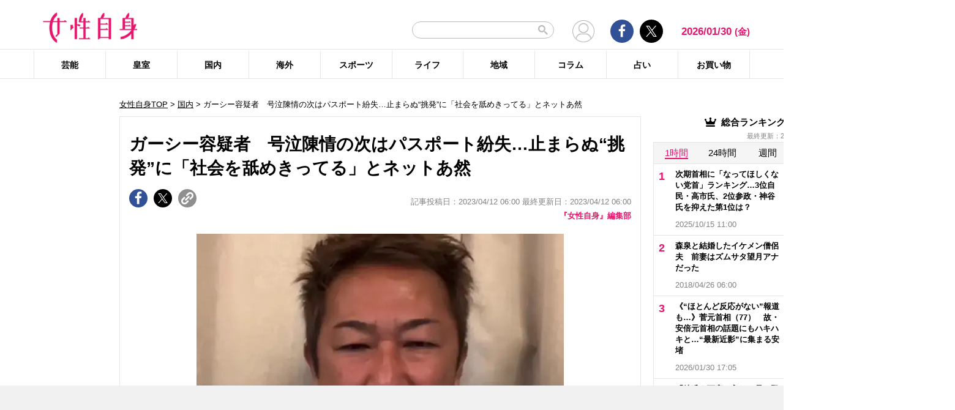

--- FILE ---
content_type: text/html; charset=UTF-8
request_url: https://jisin.jp/domestic/2194702/?rf=2
body_size: 25898
content:
<!DOCTYPE html>
<html lang="ja">
<head>
<!-- GTM DataLayer -->
<script>
document.addEventListener("DOMContentLoaded", function() {
    gigya.accounts.getAccountInfo({
    include: 'profile,data,identities-all,regSource',
    callback: function(res) {
        if (res.errorCode === 0 || res.errorCode === 206005) {

        /* GTM dataLayer push */
        window.dataLayer = window.dataLayer || [];
        dataLayer.push({
            'gig_code': res.UID,
            'event': 'gigya'
        });
        /* GTM dataLayer push */
        }
    }
    })
})
</script>
<!-- END GTM DataLayer -->

<script type="text/javascript">
window.dataLayer = window.dataLayer || [];
dataLayer.push({
  'article_id' : '2194702',
  'published_date' : '2023/04/12 06:00:39',
  'page_type' : 'article_summary',
  'article_type' : 'article',
  'category' : '国内',
  'tag' : '東谷義和,パスポート,逮捕状',
  'author' : '『女性自身』編集部'
});
</script>
    <!-- Google Tag Manager -->
    <script>(function(w,d,s,l,i){w[l]=w[l]||[];w[l].push({'gtm.start':
    new Date().getTime(),event:'gtm.js'});var f=d.getElementsByTagName(s)[0],
    j=d.createElement(s),dl=l!='dataLayer'?'&l='+l:'';j.async=true;j.src=
    'https://www.googletagmanager.com/gtm.js?id='+i+dl;f.parentNode.insertBefore(j,f);
    })(window,document,'script','dataLayer','GTM-T9KHX24');</script>
    <!-- End Google Tag Manager -->

    <!-- Google Tag Manager (noscript) -->
    <noscript><iframe src="https://www.googletagmanager.com/ns.html?id=GTM-T9KHX24"
    height="0" width="0" style="display:none;visibility:hidden"></iframe></noscript>
    <!-- End Google Tag Manager (noscript) -->
<!-- GAM head -->
<script async="async" src="https://securepubads.g.doubleclick.net/tag/js/gpt.js"></script>
<script>
 window.googletag = window.googletag || { cmd: [] };

  // リファラードメインを取得する関数
  function getReferrerDomain() {
    try {
      if (document.referrer) {
        var refUrl = new URL(document.referrer);
        return refUrl.hostname.replace(/^www\./, ""); // www. を除去
      }
    } catch (e) {
      console.warn("Invalid referrer URL:", e);
    }
    return "direct"; // リファラーが無い場合
  }

 googletag.cmd.push(function () {
    // Key-Value にリファラードメインをセット
    var refDomain = getReferrerDomain();
    googletag.pubads().setTargeting("ref_domain", refDomain);

 const interstitialSlot =
 googletag.defineOutOfPageSlot('/21674752051/jisin_PC_kiji2_interstitial',
 googletag.enums.OutOfPageFormat.INTERSTITIAL);
 if (interstitialSlot) {
 interstitialSlot.addService(googletag.pubads());
 }
    googletag.defineSlot('/21674752051/p_jisin_rf2_1strectangle', [[336, 280], 'fluid', [200, 200], [300, 250]], 'div-gpt-ad-1612502490427-0').addService(googletag.pubads());
    googletag.defineSlot('/21674752051/p_jisin_rf2_2ndrectangle', [[336, 280], 'fluid', [200, 200], [300, 250], [1, 1]], 'div-gpt-ad-1612503365794-0').addService(googletag.pubads());
    googletag.defineSlot('/21674752051/p_jisin_rf2_kijisitaright', [[200, 200], [300, 250]], 'div-gpt-ad-1612504347752-0').addService(googletag.pubads());
    googletag.defineSlot('/21674752051/p_jisin_rf2_kijisitaleft', [[200, 200], [300, 250]], 'div-gpt-ad-1612504618958-0').addService(googletag.pubads());
    googletag.defineSlot('/21674752051/p_jisin_rf2_skyscraperleft', [[160, 600], [120, 600]], 'div-gpt-ad-1612503959111-0').addService(googletag.pubads());
    googletag.defineSlot('/21674752051/p_jisin_rf2_outstream', [[480, 270], 'fluid', [1, 1], [640, 360]], 'div-gpt-ad-1634795004592-0').addService(googletag.pubads());
    googletag.defineSlot('/21674752051/p_jisin_kiji_anchor_TOP', [[728, 90], [970, 90]], 'div-gpt-ad-1698650255792-0').addService(googletag.pubads());
    googletag.defineSlot('/21674752051/p_jisin_kiji_anchor_Bottom', [[728, 90], [970, 90], [980, 90]], 'div-gpt-ad-1698641314110-0').addService(googletag.pubads());
    googletag.pubads().setTargeting("jisin_category","domestic");
    googletag.pubads().setTargeting("jisin_type","rf2");    googletag.pubads().enableSingleRequest();
    googletag.pubads().collapseEmptyDivs();
    googletag.enableServices();
  });
</script>	<script async src="https://fundingchoicesmessages.google.com/i/pub-8575874406609760?ers=1"></script><script>(function() {function signalGooglefcPresent() {if (!window.frames['googlefcPresent']) {if (document.body) {const iframe = document.createElement('iframe'); iframe.style = 'width: 0; height: 0; border: none; z-index: -1000; left: -1000px; top: -1000px;'; iframe.style.display = 'none'; iframe.name = 'googlefcPresent'; document.body.appendChild(iframe);} else {setTimeout(signalGooglefcPresent, 0);}}}signalGooglefcPresent();}
)();</script>
    <meta charset="UTF-8"/>
    <meta name="viewport" content="width=1200, initial-scale=1, maximum-scale=2">
<title>ガーシー容疑者　号泣陳情の次はパスポート紛失…止まらぬ“挑発”に「社会を舐めきってる」とネットあ然 | 女性自身</title>    <link rel="shortcut icon" type="image/x-icon" href="https://jisin.jp/wp-content/themes/jisin/img/favicon_64.ico" />
    <link rel="icon" type="image/png" sizes="16x16" href="https://jisin.jp/wp-content/themes/jisin/favicons.png" />
    <link rel="icon" type="image/png" sizes="192x192" href="https://jisin.jp/wp-content/themes/jisin/img/favicon_192.png" />
    <link rel="apple-touch-icon" href="https://jisin.jp/wp-content/themes/jisin/img/favicon_152.png" />
    <meta name="description" content="【女性自身】著名人に対する暴力行為等処罰法違反（常習的脅迫）などの容疑で、逮捕状が出されている“ガーシー”こと東谷義和容疑者（51）。4月13日にパスポートの返納期限が迫るなか、“新たな展開”が波紋を広げている。パスポートの返納期限まで残すところあと3日に迫った10日。Instagramのライブ配信で、「家を引っ越しした後にパスポートを探したら見当たらなかった」「パスポートの返納はします、とドバイの日本総領事">
    <meta name="keyword" content="パスポート,東谷義和,逮捕状">
    <meta name="format-detection" content="telephone=no" />
	<!-- twitter card -->
    <meta name="twitter:card" content="summary_large_image" /> 
    <meta name="twitter:site" content="@jisinjp" /> 
    <meta name="twitter:title" content="ガーシー容疑者　号泣陳情の次はパスポート紛失…止まらぬ“挑発”に「社会を舐めきってる」とネットあ然 | 女性自身" /> 
    <meta name="twitter:description" content="【女性自身】著名人に対する暴力行為等処罰法違反（常習的脅迫）などの容疑で、逮捕状が出されている“ガーシー”こと東谷義和容疑者（51）。4月13日にパスポートの返納期限が迫るなか、“新たな展開”が波紋を広げている。パスポートの返納期限まで残すところあと3日に迫った10日。Instagramのライブ配信で、「家を引っ越しした後にパスポートを探したら見当たらなかった」「パスポートの返納はします、とドバイの日本総領事" />
                <meta name="twitter:image" content="https://img.jisin.jp/uploads/2023/03/ga-shi_thumb.jpg" />
                <!-- twitter card end -->
    <!-- OG -->
    <meta property="og:url" content="https://jisin.jp/domestic/2194702/?rf=2" />
    <meta property="og:title" content="ガーシー容疑者　号泣陳情の次はパスポート紛失…止まらぬ“挑発”に「社会を舐めきってる」とネットあ然 | 女性自身" />

    <meta property="og:type" content="article" />
    <meta property="og:site_name" content="女性自身" />
                <meta property="og:image" content="https://img.jisin.jp/uploads/2023/03/ga-shi_thumb.jpg" />
                <meta property="og:description" content="著名人に対する暴力行為等処罰法違反（常習的脅迫）などの容疑で、逮捕状が出されている“ガーシー”こと東谷義和容疑者（51）。4月13日にパスポートの返納期限が迫るなか、“新たな展開”が波紋を広げている。 &nbsp; パスポートの返納期限まで残すところあと3日に迫った10日。Instagramのライブ配信で、「家を引っ越しした後にパスポートを探したら見当たらなかった」「パスポートの返納はします、とド" />
    <!-- OG end -->
    <link rel="stylesheet" href="https://jisin.jp/wp-content/themes/jisin/css/reset.css">
    <link rel="stylesheet" href="https://jisin.jp/wp-content/themes/jisin/css/setting.css">
    <link rel="stylesheet" href="https://jisin.jp/wp-content/themes/jisin/css/common.css">
    <link rel="stylesheet" href="https://jisin.jp/wp-content/themes/jisin/css/style.css?v=20250819">
	<script>
		function PSAdAjax(request_arr){
			jQuery(function () {
				jQuery.ajax({
					url: '/wp-admin/admin-ajax.php',
					method: 'GET',
					data: { action: 'getAsyncAd', request_array:request_arr, pid:'2194702' },
					success: function(html){
						var items = JSON.parse(html);
						for(var item in items){
							var uniqueid = items[item]['uniqueid'];
							var replaced = items[item]['replaced'];
							jQuery(".IServeAnAdd"+uniqueid).html(replaced);
						}
					}
				});
			});
		}
	</script>
    
<link rel="alternate" type="application/rss+xml" title="RSS2.0" href="https://jisin.jp/feed/" />
    <meta name='robots' content='max-image-preview:large' />
<link rel='dns-prefetch' href='//s.w.org' />
<link rel='stylesheet' id='wpt-twitter-feed-css'  href='https://jisin.jp/wp-content/plugins/wp-to-twitter_v7219lower/css/twitter-feed.css?ver=5.8.3' type='text/css' media='all' />
<link rel='stylesheet' id='jisin-css'  href='https://jisin.jp/wp-content/themes/jisin/style.css?ver=20240206' type='text/css' media='all' />
<link rel='stylesheet' id='contact-css'  href='https://jisin.jp/wp-content/themes/jisin/css/contact.css?ver=20251114' type='text/css' media='all' />
<script type='text/javascript' src='https://jisin.jp/wp-includes/js/jquery/jquery.min.js?ver=3.6.0' id='jquery-core-js'></script>
<script type='text/javascript' src='https://jisin.jp/wp-includes/js/jquery/jquery-migrate.min.js?ver=3.3.2' id='jquery-migrate-js'></script>
<link rel="https://api.w.org/" href="https://jisin.jp/wp-json/" /><link rel="alternate" type="application/json" href="https://jisin.jp/wp-json/wp/v2/posts/2194702" /><link rel="EditURI" type="application/rsd+xml" title="RSD" href="https://jisin.jp/xmlrpc.php?rsd" />
<link rel="wlwmanifest" type="application/wlwmanifest+xml" href="https://jisin.jp/wp-includes/wlwmanifest.xml" /> 
<meta name="generator" content="WordPress 5.8.3" />
<link rel="canonical" href="https://jisin.jp/domestic/2194702/" />
<link rel='shortlink' href='https://jisin.jp/?p=2194702' />
<link rel="alternate" type="application/json+oembed" href="https://jisin.jp/wp-json/oembed/1.0/embed?url=https%3A%2F%2Fjisin.jp%2Fdomestic%2F2194702%2F" />
<link rel="alternate" type="text/xml+oembed" href="https://jisin.jp/wp-json/oembed/1.0/embed?url=https%3A%2F%2Fjisin.jp%2Fdomestic%2F2194702%2F&#038;format=xml" />
<style>:root {
			--lazy-loader-animation-duration: 300ms;
		}
		  
		.lazyload {
	display: block;
}

.lazyload,
        .lazyloading {
			opacity: 0;
		}


		.lazyloaded {
			opacity: 1;
			transition: opacity 300ms;
			transition: opacity var(--lazy-loader-animation-duration);
		}</style><noscript><style>.lazyload { display: none; } .lazyload[class*="lazy-loader-background-element-"] { display: block; opacity: 1; }</style></noscript><script>function sendGAevent(eventCategory, eventAction, eventLabel, eventValue, fieldsObject){   g_href=document.location.href;};</script><script>
jQuery(function () {
	sendGAevent('Ranking', 'domestic', 'https://jisin.jp/domestic/2194702/');
});
</script>
		
    <script type="application/javascript" src="//anymind360.com/js/9026/ats.js"></script>
    <meta name="thumbnail" content="https://img.jisin.jp/uploads/2023/03/ga-shi_1_line_tw.jpg" />    <!-- Global site tag (gtag.js) - Google Analytics -->
<!--
<script async src="https://www.googletagmanager.com/gtag/js?id=UA-9100568-1"></script>
<script>
  window.dataLayer = window.dataLayer || [];
  function gtag(){dataLayer.push(arguments);}
  gtag('js', new Date());

  gtag('config', 'UA-9100568-1');
</script>-->
	
<script type="text/javascript" src="https://cdns.gigya.com/js/gigya.js?apikey=4_7Enz5JtRBXrBKCx7tk6B2Q"></script>

<link rel="manifest" href="/manifest.json" crossorigin="use-credentials">
<script async src='/_webpush.js?v=20230324'></script>

<script type="application/ld+json">
{
"@context": "https://schema.org",
"@type": "Organization",
"url": "https://jisin.jp/",
"sameAs": "https://www.kobunsha.com/company/",
"logo": "https://jisin.jp/wp-content/themes/jisin/img/OG_logo_600_314.png",
"name": "女性自身",
"description": "光文社発行 “NO.1国民的週刊誌”女性自身PCサイト。全国の女性の「見たい・知りたい」に応えていきます",
"address": {
"@type": "PostalAddress",
"streetAddress": "1－16－6",
"addressLocality": "文京区音羽",
"addressCountry": "JP",
"addressRegion": "東京都",
"postalCode": "1128011"
}
}
</script>
</head>
<body>
<div class="uz-10-rec-jisin_pc uz-ny" data-uz-url="%%PATTERN:url%%"></div>
<script async type="text/javascript" src="https://speee-ad.akamaized.net/tag/10-rec-jisin_pc/js/outer-frame.min.js" charset="utf-8"></script>&#x0A;<div style="margin: 0px; padding: 0px; border: 0px; z-index: 999; position: sticky; left: 0px; top: 0px; width: 100%; text-align: center; background-color: #f1f1f1;">
  <!-- /21674752051/p_jisin_kiji_anchor_TOP -->
  <div id='div-gpt-ad-1698650255792-0' style='min-width: 728px; min-height: 90px;'>
    <script>
      googletag.cmd.push(function() { googletag.display('div-gpt-ad-1698650255792-0'); });
    </script>
  </div>
</div>
<header id="main-header">
    <div class="top-menu">
        <div class="container">
            <div class="logo">
                <a href="/">
                    <img src="https://jisin.jp/wp-content/themes/jisin/img/main-logo.png" alt="女性自身" width="215" height="70" >
                </a>
            </div>
            <div class="right-tools">

            <div class="search-box">
<script async src="https://cse.google.com/cse.js?cx=c3b15faefe14549d0"></script>
<div class="gcse-searchbox-only"></div>
<style>
#___gcse_0{
	width:232px;
}
table.gsc-search-box td.gsc-input{
	padding-right:0px;
}
input.gsc-input,
.gsc-input-box,
.gsc-input-box-hover,
.gsc-input-box-focus{
    font-size: 14px;
    font-size: 1.4rem;
    height: 28px;
    padding: 0 26px 0 20px;
    border: 1px solid #bbb;
    -webkit-border-radius: 50px;
    -moz-border-radius: 50px;
    border-radius: 50px;
    -webkit-appearance: none;
    -moz-appearance: none;
    appearance: none;
}
.gsib_a {
    padding:0px!important;
}
.gsst_a .gscb_a{
	color:#bbbbbb;
}
.gsc-search-button {
    position: absolute;
	right:5px;
}
.gsc-search-button-v2{
	border:none;
	background:none;
	padding:6px 0px;
}
.gsc-search-button-v2 svg{
	width:16px;
	height:16px;
}
</style>

            </div>

				<div class="mypagelink">
					<a href="/mypage/" rel="nofollow"><img src="https://jisin.jp/wp-content/themes/jisin/img/user_icon.png" /></a>
				</div>

                <div class="social-btn-group">
                    <div class="facebook">
                        <a href="https://www.facebook.com/joseijisin" target="_blank" rel="nofollow">
							<svg class="ico-svg ico-facebook">
							  <use xlink:href="https://jisin.jp/wp-content/themes/jisin/img/svg-snsicons.svg#icon-facebook"/>
							</svg>
                        </a>
                    </div>
                    <div class="twitter">
                        <a href="https://x.com/jisinjp" target="_blank" rel="nofollow">
							<img class="ico-twitter" src ="https://jisin.jp/wp-content/themes/jisin/img/svg-xlogo.svg" alt="X" />
                        </a>
                    </div>
                </div>
                <div class="date-time" id="current-date">
                    2026/01/30                    <span id="youbi">(金)</span>
                </div>
            </div>
        </div>
    </div>
    <div class="bottom-menu">
        <div class="container">
    <nav class="main-nav"><ul class="dis_flex"><li><a href="https://jisin.jp/entertainment/">芸能</a><div class="wrap"><ul class="menu"><li><a href="https://jisin.jp/entertainment/entertainment-news/">エンタメニュース</a></li><li><a href="https://jisin.jp/entertainment/interview/">インタビュー</a></li></ul><ul class="menu submenu"><li class="sub"><a href="https://jisin.jp/tag/%e5%a5%b3%e5%84%aa/">女優</a></li><li class="sub"><a href="https://jisin.jp/tag/%e7%94%b7%e5%84%aa/">男優</a></li><li class="sub"><a href="https://jisin.jp/tag/%e3%82%bf%e3%83%ac%e3%83%b3%e3%83%88/">タレント</a></li><li class="sub"><a href="https://jisin.jp/tag/%e3%81%8a%e7%ac%91%e3%81%84%e8%8a%b8%e4%ba%ba/">お笑い芸人</a></li><li class="sub"><a href="https://jisin.jp/tag/%e3%82%a2%e3%83%bc%e3%83%86%e3%82%a3%e3%82%b9%e3%83%88/">アーティスト</a></li><li class="sub"><a href="https://jisin.jp/tag/%e5%a3%b0%e5%84%aa/">声優</a></li><li class="sub"><a href="https://jisin.jp/tag/%e5%a5%b3%e6%80%a7%e3%82%a2%e3%82%a4%e3%83%89%e3%83%ab/">女性アイドル</a></li><li class="sub"><a href="https://jisin.jp/tag/%e7%94%b7%e6%80%a7%e3%82%a2%e3%82%a4%e3%83%89%e3%83%ab/">男性アイドル</a></li><li class="sub"><a href="https://jisin.jp/tag/%e3%82%a2%e3%83%8a%e3%82%a6%e3%83%b3%e3%82%b5%e3%83%bc/">アナウンサー</a></li><li class="sub"><a href="https://jisin.jp/tag/%e6%96%87%e5%8c%96%e4%ba%ba/">文化人</a></li><li class="sub"><a href="https://jisin.jp/tag/%e3%83%a2%e3%83%87%e3%83%ab%e3%83%bb%e3%82%a4%e3%83%b3%e3%83%95%e3%83%ab%e3%82%a8%e3%83%b3%e3%82%b5%e3%83%bc/">モデル・インフルエンサー</a></li><li class="sub"><a href="https://jisin.jp/tag/%e3%83%86%e3%83%ac%e3%83%93/">テレビ</a></li><li class="sub"><a href="https://jisin.jp/tag/%e3%83%89%e3%83%a9%e3%83%9e/">ドラマ</a></li><li class="sub"><a href="https://jisin.jp/tag/%e6%98%a0%e7%94%bb/">映画</a></li><li class="sub"><a href="https://jisin.jp/tag/%e3%82%a2%e3%83%8b%e3%83%a1/">アニメ</a></li><li class="sub"><a href="https://jisin.jp/tag/%e3%83%9e%e3%83%b3%e3%82%ac/">マンガ</a></li><li class="sub"><a href="https://jisin.jp/tag/youtube/">YouTube</a></li><li class="sub"><a href="https://jisin.jp/tag/%e8%8a%b8%e8%83%bd%e5%85%a8%e8%88%ac/">芸能全般</a></li></ul></div></li><li><a href="https://jisin.jp/koushitsu/">皇室</a><div class="wrap"><ul class="menu submenu"><li class="sub"><a href="https://jisin.jp/tag/%e5%a4%a9%e7%9a%87%e3%81%94%e4%b8%80%e5%ae%b6/">天皇ご一家</a></li><li class="sub"><a href="https://jisin.jp/tag/%e4%b8%8a%e7%9a%87%e4%b8%8a%e7%9a%87%e5%90%8e%e4%b8%a1%e9%99%9b%e4%b8%8b/">上皇上皇后両陛下</a></li><li class="sub"><a href="https://jisin.jp/tag/%e7%a7%8b%e7%af%a0%e5%ae%ae%e5%ae%b6/">秋篠宮家</a></li><li class="sub"><a href="https://jisin.jp/tag/%e4%b8%89%e7%ac%a0%e5%ae%ae%e5%ae%b6/">三笠宮家</a></li><li class="sub"><a href="https://jisin.jp/tag/%e9%ab%98%e5%86%86%e5%ae%ae%e5%ae%b6/">高円宮家</a></li><li class="sub"><a href="https://jisin.jp/tag/%e7%9a%87%e5%ae%a4%e5%85%a8%e8%88%ac/">皇室全般</a></li></ul></div></li><li><a href="https://jisin.jp/domestic/">国内</a><div class="wrap"><ul class="menu submenu"><li class="sub"><a href="https://jisin.jp/tag/%e6%94%bf%e6%b2%bb/">政治</a></li><li class="sub"><a href="https://jisin.jp/tag/%e4%ba%8b%e4%bb%b6/">事件</a></li><li class="sub"><a href="https://jisin.jp/tag/%e7%a4%be%e4%bc%9a/">社会</a></li><li class="sub"><a href="https://jisin.jp/tag/%e7%81%bd%e5%ae%b3/">災害</a></li><li class="sub"><a href="https://jisin.jp/tag/%e7%94%9f%e7%89%a9/">生物</a></li><li class="sub"><a href="https://jisin.jp/tag/sns/">SNS</a></li></ul></div></li><li><a href="https://jisin.jp/international/">海外</a><div class="wrap"><ul class="menu"><li><a href="https://jisin.jp/international/international-news/">海外ニュース</a></li><li><a href="https://jisin.jp/international/knews/">韓流ニュース</a></li></ul></div></li><li><a href="https://jisin.jp/sport/">スポーツ</a><div class="wrap"><ul class="menu submenu"><li class="sub"><a href="https://jisin.jp/tag/%e9%87%8e%e7%90%83/">野球</a></li><li class="sub"><a href="https://jisin.jp/tag/%e3%82%b5%e3%83%83%e3%82%ab%e3%83%bc/">サッカー</a></li><li class="sub"><a href="https://jisin.jp/tag/%e3%83%95%e3%82%a3%e3%82%ae%e3%83%a5%e3%82%a2%e3%82%b9%e3%82%b1%e3%83%bc%e3%83%88/">フィギュアスケート</a></li><li class="sub"><a href="https://jisin.jp/tag/%e5%a4%a7%e7%9b%b8%e6%92%b2/">大相撲</a></li><li class="sub"><a href="https://jisin.jp/tag/%e7%ab%b6%e6%b3%b3/">競泳</a></li><li class="sub"><a href="https://jisin.jp/tag/%e3%82%b4%e3%83%ab%e3%83%95/">ゴルフ</a></li><li class="sub"><a href="https://jisin.jp/tag/%e3%82%b9%e3%83%9d%e3%83%bc%e3%83%84%e5%85%a8%e8%88%ac/">スポーツ全般</a></li></ul></div></li><li><a href="https://jisin.jp/life/">ライフ</a><div class="wrap"><ul class="menu"><li><a href="https://jisin.jp/life/beauty/">美容</a></li><li><a href="https://jisin.jp/life/health/">健康</a></li><li><a href="https://jisin.jp/life/living/">暮らし</a></li><li><a href="https://jisin.jp/life/gourmet/">グルメ</a></li></ul></div></li><li><a href="https://jisin.jp/region/">地域</a><div class="wrap"></div></li><li><a href="https://jisin.jp/column/">コラム</a><div class="wrap"></div></li><li><a href="https://jisin.jp/fortune/">占い</a><div class="wrap"></div></li><li><a href="https://kokode.jp/products/search_list.php?type=media&search_media_id=8&special_code=kklo" rel="nofollow" target="blank" >お買い物</a><div class="wrap"></div></li></ul></nav>        </div>
    </div>
</header>
<div id="wrap" >
    <div class="add_left jisinshift">
        <!-- /21674752051/p_jisin_rf2_skyscraperleft -->
<div id='div-gpt-ad-1612503959111-0' style='min-width: 160px; min-height: 600px;'>
  <script>
    googletag.cmd.push(function() { googletag.display('div-gpt-ad-1612503959111-0'); });
  </script>
</div>    </div>
<div id="contents" class="index_pc">
<div class="billboard">
</div>
<script>
</script>

<article id="main-articles">
	<ul class="breadcrumbs">
				<a href='/'>女性自身TOP</a> &gt; <a href='https://jisin.jp/domestic/'>国内</a>  &gt; ガーシー容疑者　号泣陳情の次はパスポート紛失…止まらぬ“挑発”に「社会を舐めきってる」とネットあ然	</ul>
	<section class="post-detail">
		<div class="section-content">
			<div class="post-ttl">
				<h1>
					ガーシー容疑者　号泣陳情の次はパスポート紛失…止まらぬ“挑発”に「社会を舐めきってる」とネットあ然				</h1>
			</div>
			<div class="flex-row flex-row-bottom mb5">
				<div class="social-btn-group">
					<a href="https://www.facebook.com/sharer/sharer.php?u=https%3A%2F%2Fjisin.jp%2Fdomestic%2F2194702%2F" data-gtm-share="facebook" target="_blank" rel="nofollow" >
						<div class="facebook">
							<svg class="ico-svg ico-facebook">
							  <use xlink:href="https://jisin.jp/wp-content/themes/jisin/img/svg-snsicons.svg#icon-facebook"/>
							</svg>
						</div>
					</a>
					<a href="https://x.com/intent/tweet?url=https%3A%2F%2Fjisin.jp%2Fdomestic%2F2194702%2F&hashtags=女性自身 @jisinjp" data-gtm-share="twitter" target="_blank" rel="nofollow">
						<div class="twitter">
							<img class="ico-twitter" src ="https://jisin.jp/wp-content/themes/jisin/img/svg-xlogo.svg" alt="X" />
						</div>
					</a>
					<a class="clip_btn" href="#">
						<div class="clip">
							<img class="ico-clip" src ="https://jisin.jp/wp-content/themes/jisin/img/svg-clip.svg" alt="タイトルとURLをコピー" />
						</div>
					</a>
				</div>
				<div class="post-time">
					<span class="tag_pr"></span>
                    記事投稿日：2023/04/12 06:00 最終更新日：2023/04/12 06:00				</div>
			</div>

			<div class="author-desc mb10">
				<a href="https://jisin.jp/author_list/jisin/">『女性自身』編集部</a>
			</div>

            

			<div class="post-content">
				<div class="content">
                                        					<div class="detail-pc none-border none-margin clearfix">
					<div class='post_thumbnail posi_center pc_img_narrow'><a href='https://jisin.jp/domestic/2194702/image/0/'><img style=";"  src="https://img.jisin.jp/uploads/2023/03/ga-shi_1_line_tw.jpg.webp" class="attachment-medium size-medium" width="600" height="400" alt="&nbsp;"></a></div>					<div class="caption-box">
						<span class="txt-follow">3月24日、ライブ配信ではむせび泣いたガーシー（東谷義和容疑者のInstagramより）</span>
						<span class="icon_camera"><a href="https://jisin.jp/domestic/2194702/image/0/"><img src="/wp-content/themes/jisin/img/icon_camera.png" alt="画像を見る" width="60" height="60"></a></span>
				</div>
					
					<p>
					著名人に対する暴力行為等処罰法違反（常習的脅迫）などの容疑で、逮捕状が出されている&ldquo;ガーシー&rdquo;こと東谷義和容疑者（51）。4月13日にパスポートの返納期限が迫るなか、&ldquo;新たな展開&rdquo;が波紋を広げている。パスポートの返納期限まで残すところあと3日に迫った10日。Instagramのライブ配信で、「家を引っ越しした後にパスポートを探したら見当たらなかった」「パスポートの返納は...						<a href="/domestic/2194702/">
						<div class="center">
							<button id="back_btn" class="pink_btn" data-gtm-tracking="articleReadMore">記事の続きを読む</button>
						</div>
						</a>
										</p>

									</div>
                                

				<div class="referrer_area clearfix"><h2 class="ttl"><span>出典元：</span></h2><p><a href="https://jisin.jp/media/web_jisin/">WEB女性自身</a></p></div>
				<div class="center_box">

					<div class="ad_area" style="margin:10px 0;">
																		<!-- /21674752051/p_jisin_rf2_kijisitaleft -->
<div id='div-gpt-ad-1612504618958-0' style='min-width: 336px; min-height: 280px;'>
  <script>
    googletag.cmd.push(function() { googletag.display('div-gpt-ad-1612504618958-0'); });
  </script>
</div><!-- /21674752051/p_jisin_rf2_kijisitaright -->
<div id='div-gpt-ad-1612504347752-0' style='min-width: 336px; min-height: 280px;'>
  <script>
    googletag.cmd.push(function() { googletag.display('div-gpt-ad-1612504347752-0'); });
  </script>
</div>					</div>
				</div>

				<div class="artist-relation-images_area">
										<h2 class="ttl">
						<span>【関連画像】</span>
					</h2>
										<ul class="clearfix">
													<li>
								<a href="https://jisin.jp/domestic/2194702/image/0/">
									<img src="https://img.jisin.jp/uploads/2023/03/ga-shi_1_line_tw.jpg.webp" alt="" width="600" height="400">
								</a>
							</li>
														<li>
								<a href="https://jisin.jp/domestic/2194702/image/1/">
									<img src="https://img.jisin.jp/uploads/2023/03/ga-shi2.jpg.webp" alt="" width="600" height="400">
								</a>
							</li>
														<li>
								<a href="https://jisin.jp/domestic/2194702/image/2/">
									<img src="https://img.jisin.jp/uploads/2023/03/ga-shi3.jpg.webp" alt="" width="600" height="400">
								</a>
							</li>
												</ul>
														</div>

				<div class="social-btn-group">
					<a href="https://www.facebook.com/sharer/sharer.php?u=https%3A%2F%2Fjisin.jp%2Fdomestic%2F2194702%2F" data-gtm-share="facebook" target="_blank" rel="nofollow" >
						<div class="facebook">
							<svg class="ico-svg ico-facebook">
							  <use xlink:href="https://jisin.jp/wp-content/themes/jisin/img/svg-snsicons.svg#icon-facebook"/>
							</svg>
						</div>
					</a>
                    <a href="https://x.com/intent/tweet?url=https%3A%2F%2Fjisin.jp%2Fdomestic%2F2194702%2F&hashtags=女性自身 @jisinjp" data-gtm-share="twitter" target="_blank" rel="nofollow">
						<div class="twitter">
							<img class="ico-twitter" src ="https://jisin.jp/wp-content/themes/jisin/img/svg-xlogo.svg" alt="X" />
						</div>
					</a>
					<a class="clip_btn" href="#">
						<div class="clip">
							<img class="ico-clip" src ="https://jisin.jp/wp-content/themes/jisin/img/svg-clip.svg" alt="タイトルとURLをコピー" />
						</div>
					</a>
				</div>

				<div class="inlead_area">
<!-- /21674752051/p_jisin_rf2_outstream -->
<div id='div-gpt-ad-1634795004592-0' style='min-width: 480px; min-height: 270px;'>
  <script>
    googletag.cmd.push(function() { googletag.display('div-gpt-ad-1634795004592-0'); });
  </script>
</div>				</div>

								<div class="related-posts">
					<h2 class="ttl">
						<span>【関連記事】</span>
					</h2>
					<ul>
						                            							<li>
								<a href="https://jisin.jp/domestic/2194354/?rf=2" data-gtm-tracking="articleRelatedLink">
									「落ち込んでない」ガーシー容疑者　SNSアカウント凍結も“余裕アピール”の強がりにネット冷笑「早く逮捕されて」								</a>
							</li>
                            							<li><div class="uz-7-rec-jisin_pc uz-ny" data-uz-url="%%PATTERN:url%%"></div> 
<script async type="text/javascript" src="https://speee-ad.akamaized.net/tag/7-rec-jisin_pc/js/outer-frame.min.js" charset="utf-8"></script>&#x0A;</li>                            							<li>
								<a href="https://jisin.jp/domestic/2193034/?rf=2" data-gtm-tracking="articleRelatedLink">
									ガーシー容疑者　ツイキャス、TikTok凍結要請の四面楚歌…背負う“自称ダークヒーロー”の代償								</a>
							</li>
                            							<li><div class="uz-8-rec-jisin_pc uz-ny" data-uz-url="%%PATTERN:url%%"></div> 
<script async type="text/javascript" src="https://speee-ad.akamaized.net/tag/8-rec-jisin_pc/js/outer-frame.min.js" charset="utf-8"></script>&#x0A;</li>                            							<li>
								<a href="https://jisin.jp/domestic/2191873/?rf=2" data-gtm-tracking="articleRelatedLink">
									ガーシー容疑者 「暴露封印」でサロン1500人退会！“キャラ変”失敗で加速するファン離れ								</a>
							</li>
                            							<li><div class="uz-9-rec-jisin_pc uz-ny" data-uz-url="%%PATTERN:url%%"></div> 
<script async type="text/javascript" src="https://speee-ad.akamaized.net/tag/9-rec-jisin_pc/js/outer-frame.min.js" charset="utf-8"></script>&#x0A;</li>					</ul>
				</div>


                								<div class="categories-list clearfix" style="margin-bottom:5px;">
									<div class="ttl clear-width">
										関連カテゴリー:
									</div>
									<ul>
											<li><a href="https://jisin.jp/domestic/">国内</a></li>
																				</ul>
								 </div>
						        <div class="tags-list tags-detail clearfix">
			        <div class="ttl clear-width">
				        関連タグ:
			        </div>
			        <ul>
				    <li><a href = "https://jisin.jp/tag/%e3%83%91%e3%82%b9%e3%83%9d%e3%83%bc%e3%83%88/">パスポート</a></li><li><a href = "https://jisin.jp/tag/%e6%9d%b1%e8%b0%b7%e7%be%a9%e5%92%8c/">東谷義和</a></li><li><a href = "https://jisin.jp/tag/%e9%80%ae%e6%8d%95%e7%8a%b6/">逮捕状</a></li>			        </ul>
		        </div>
                				</div><!-- content -->
			</div><!-- post-content -->
		</div><!-- section-content -->
	</section><!-- post-detail -->

	<section class="post-group mt40">
        <div class="flex-row flex-row-center">
			<div class="ttl">
				こちらの記事もおすすめ
			</div>
		</div>
        	</section>

    <section class="post-group mt40" id="other-posts">
		<div class="flex-row flex-row-center">
			<h2 class="ttl">
				国内			</h2>
			<div class="links">
                				<a href="https://jisin.jp/domestic/">もっと見る</a>
                			</div>
		</div>
		<ul class="posts-list" id="posts-list">
					<li>
				<a href="https://jisin.jp/domestic/2561453/?rf=2">
					<div class="img posi_center bk_lightgray">
						<img style="width:100%;height:initial;"  src="https://img.jisin.jp/uploads/2026/01/sugawara_katayama_thumb.jpg.webp" class="attachment-medium size-medium" width="1200" height="948" alt="《片山さつき大臣も応援》自民・菅原一秀氏　復活狙う衆院選にフリーアナ妻も動員！それでも触れない「過去の不祥事」">					</div>
					<div class="detail">
						<div class="name" style="height: 2.8em; overflow:hidden;">
							《片山さつき大臣も応援》自民・菅原一秀氏　復活狙う衆院選にフリーアナ妻も動員...						</div>
						<div class="info">
							<span class="date-time">2026/01/31 06:00</span>
														<span class="category">国内</span>
						</div>
					</div>
				</a>
			</li>
					<li>
				<a href="https://jisin.jp/domestic/2561708/?rf=2">
					<div class="img posi_center bk_lightgray">
						<img style="width:100%;height:initial;"  src="https://img.jisin.jp/uploads/2025/12/tv_asahi_tenraku_thumb.jpg.webp" class="attachment-medium size-medium" width="1200" height="948" alt="《未だ詳細不明》テレビ朝日『かりそめ天国』ADの転落事故から1カ月…現場社屋に残った「事故の痕跡」">					</div>
					<div class="detail">
						<div class="name" style="height: 2.8em; overflow:hidden;">
							《未だ詳細不明》テレビ朝日『かりそめ天国』ADの転落事故から1カ月…現場社屋...						</div>
						<div class="info">
							<span class="date-time">2026/01/31 06:00</span>
														<span class="category">国内</span>
						</div>
					</div>
				</a>
			</li>
					<li>
				<a href="https://jisin.jp/domestic/2561534/?rf=2">
					<div class="img posi_center bk_lightgray">
						<img style="width:100%;height:initial;"  src="https://img.jisin.jp/uploads/2026/01/oishi_akiko_thumb_jiji.jpg.webp" class="attachment-medium size-medium" width="1200" height="948" alt="「面の皮厚さMAX」れいわ・大石あきこ氏　Xでも加速する“高市批判”…第一声では自維連立に「悪魔合体」とも">					</div>
					<div class="detail">
						<div class="name" style="height: 2.8em; overflow:hidden;">
							「面の皮厚さMAX」れいわ・大石あきこ氏　Xでも加速する“高市批判”…第一声...						</div>
						<div class="info">
							<span class="date-time">2026/01/30 19:25</span>
														<span class="category">国内</span>
						</div>
					</div>
				</a>
			</li>
					<li>
				<a href="https://jisin.jp/domestic/2561357/?rf=2">
					<div class="img posi_center bk_lightgray">
						<img style="width:100%;height:initial;"  src="https://img.jisin.jp/uploads/2026/01/hagiuda_koichi_thumb_jiji.jpg.webp" class="attachment-medium size-medium" width="1200" height="948" alt="「高市内閣は清々しさ感じる」萩生田光一氏は恨み節、櫻井よしこ氏も“石破サゲ”連発…報道陣シャットアウトの決起集会で「語ったコト」">					</div>
					<div class="detail">
						<div class="name" style="height: 2.8em; overflow:hidden;">
							「高市内閣は清々しさ感じる」萩生田光一氏は恨み節、櫻井よしこ氏も“石破サゲ”...						</div>
						<div class="info">
							<span class="date-time">2026/01/30 17:30</span>
														<span class="category">国内</span>
						</div>
					</div>
				</a>
			</li>
					<li>
				<a href="https://jisin.jp/domestic/2561267/?rf=2">
					<div class="img posi_center bk_lightgray">
						<img style="width:100%;height:initial;"  src="https://img.jisin.jp/uploads/2026/01/suga_yoshihide_thumb_jiji-1.jpg.webp" class="attachment-medium size-medium" width="1200" height="948" alt="《“ほとんど反応がない”報道も…》菅元首相（77）　故・安倍元首相の話題にもハキハキと…“最新近影”に集まる安堵">					</div>
					<div class="detail">
						<div class="name" style="height: 2.8em; overflow:hidden;">
							《“ほとんど反応がない”報道も…》菅元首相（77）　故・安倍元首相の話題にも...						</div>
						<div class="info">
							<span class="date-time">2026/01/30 17:05</span>
														<span class="category">国内</span>
						</div>
					</div>
				</a>
			</li>
					<li>
				<a href="https://jisin.jp/domestic/2560727/?rf=2">
					<div class="img posi_center bk_lightgray">
						<img style="width:100%;height:initial;"  src="https://img.jisin.jp/uploads/2026/01/takaichi_sanae_partyken_thumb_jiji.jpg.webp" class="attachment-medium size-medium" width="1200" height="948" alt="《「名誉毀損」と討論では怒りも》高市首相　旧統一教会関連団体が「パー券購入」報道…金銭やり取り、教祖の名前も知らない“関わり全否定”スタンスに浮かぶ疑問">					</div>
					<div class="detail">
						<div class="name" style="height: 2.8em; overflow:hidden;">
							《「名誉毀損」と討論では怒りも》高市首相　旧統一教会関連団体が「パー券購入」...						</div>
						<div class="info">
							<span class="date-time">2026/01/30 11:00</span>
														<span class="category">国内</span>
						</div>
					</div>
				</a>
			</li>
				</ul>
	</section>

    
    <script type="text/javascript" language="JavaScript">
yads_ad_ds = '15756_187672';
</script>
<script type="text/javascript" language="JavaScript" src="//yads.c.yimg.jp/js/yads.js"></script>
&#x0A;
	<div class="tags-list mt40">
		<div class="ttl">
			人気タグ
		</div>
		<ul>
		<li><a href="https://jisin.jp/tag/%e4%b8%89%e5%b1%b1%e5%87%8c%e8%bc%9d/" class="tag-cloud-link tag-link-41461 tag-link-position-1" style="font-size: 1.4rem;" aria-label="三山凌輝 (43 items)">三山凌輝</a></li><li><a href="https://jisin.jp/tag/%e4%bd%b3%e5%ad%90%e3%81%95%e3%81%be/" class="tag-cloud-link tag-link-13570 tag-link-position-2" style="font-size: 1.4rem;" aria-label="佳子さま (240 items)">佳子さま</a></li><li><a href="https://jisin.jp/tag/%e6%9d%be%e6%9c%ac%e6%bd%a4/" class="tag-cloud-link tag-link-469 tag-link-position-3" style="font-size: 1.4rem;" aria-label="松本潤 (120 items)">松本潤</a></li><li><a href="https://jisin.jp/tag/%e6%8c%af%e8%a2%96/" class="tag-cloud-link tag-link-40621 tag-link-position-1" style="font-size: 1.4rem;" aria-label="振袖 (7 items)">振袖</a></li><li><a href="https://jisin.jp/tag/%e6%9d%be%e5%b2%a1%e8%8c%89%e5%84%aa/" class="tag-cloud-link tag-link-12931 tag-link-position-2" style="font-size: 1.4rem;" aria-label="松岡茉優 (23 items)">松岡茉優</a></li><li><a href="https://jisin.jp/tag/%e8%a3%8f%e3%83%af%e3%82%b6/" class="tag-cloud-link tag-link-32383 tag-link-position-3" style="font-size: 1.4rem;" aria-label="裏ワザ (6 items)">裏ワザ</a></li><li><a href="https://jisin.jp/tag/%e8%8a%b1%e7%b2%89%e7%97%87/" class="tag-cloud-link tag-link-1210 tag-link-position-4" style="font-size: 1.4rem;" aria-label="花粉症 (84 items)">花粉症</a></li><li><a href="https://jisin.jp/tag/%e8%a9%a6%e5%86%99%e4%bc%9a/" class="tag-cloud-link tag-link-19201 tag-link-position-5" style="font-size: 1.4rem;" aria-label="試写会 (4 items)">試写会</a></li><li><a href="https://jisin.jp/tag/%e5%af%9d%e6%ad%a3%e6%9c%88/" class="tag-cloud-link tag-link-33586 tag-link-position-6" style="font-size: 1.4rem;" aria-label="寝正月 (1 item)">寝正月</a></li><li><a href="https://jisin.jp/tag/%e5%90%9b%e3%81%ab%e5%b1%8a%e3%81%91/" class="tag-cloud-link tag-link-9337 tag-link-position-7" style="font-size: 1.4rem;" aria-label="君に届け (2 items)">君に届け</a></li><li><a href="https://jisin.jp/tag/%e7%9f%b3%e4%ba%95%e3%81%b5%e3%81%8f%e5%ad%90/" class="tag-cloud-link tag-link-22651 tag-link-position-8" style="font-size: 1.4rem;" aria-label="石井ふく子 (2 items)">石井ふく子</a></li><li><a href="https://jisin.jp/tag/%e6%88%a6%e5%be%8c80%e5%b9%b4/" class="tag-cloud-link tag-link-41308 tag-link-position-9" style="font-size: 1.4rem;" aria-label="戦後80年 (2 items)">戦後80年</a></li>		</ul>
	</div>

	<div class="categories-list">
		<div class="ttl">
			カテゴリー
		</div>
        <div class="menu-menu-1-container"><ul><li><a href="https://jisin.jp/entertainment/">芸能</a>
<ul class="sub-menu">
<li><a href="https://jisin.jp/entertainment/entertainment-news/">エンタメニュース</a></li><li><a href="https://jisin.jp/entertainment/interview/">インタビュー</a></li></ul>
</li><li><a href="https://jisin.jp/koushitsu/">皇室</a></li><li><a href="https://jisin.jp/domestic/">国内</a></li><li><a href="https://jisin.jp/international/">海外</a>
<ul class="sub-menu">
<li><a href="https://jisin.jp/international/international-news/">海外ニュース</a></li><li><a href="https://jisin.jp/international/knews/">韓流ニュース</a></li></ul>
</li><li><a href="https://jisin.jp/sport/">スポーツ</a></li><li><a href="https://jisin.jp/life/">ライフ</a>
<ul class="sub-menu">
<li><a href="https://jisin.jp/life/beauty/">美容</a></li><li><a href="https://jisin.jp/life/health/">健康</a></li><li><a href="https://jisin.jp/life/living/">暮らし</a></li><li><a href="https://jisin.jp/life/gourmet/">グルメ</a></li></ul>
</li><li><a href="https://jisin.jp/region/">地域</a></li><li><a href="https://jisin.jp/column/">コラム</a></li><li><a href="https://jisin.jp/fortune/">占い</a></li></li>    <script>
    jQuery(function($){
        $('ul.sub-menu-del').remove();

        $('.categories-list div > ul').after('<ul class="sub-categories"></ul>');
        var children = $('ul.sub-menu > li');

        $(children).each(function(index,value){
            $('ul.sub-categories').append(value);
        });

    });
    </script></ul></div>	</div>
</article>
<aside id="main-sidebar">
                                <!-- /21674752051/p_jisin_rf2_1strectangle -->
<div id='div-gpt-ad-1612502490427-0' style='min-height: 280px;'>
  <script>
    googletag.cmd.push(function() { googletag.display('div-gpt-ad-1612502490427-0'); });
  </script>
</div>		<div class="posts-ranking" id="overall-ranking">
			<div class="ttl">
				<img src="https://jisin.jp/wp-content/themes/jisin/img/crown-icn.png" alt="">
				総合ランキング
				<span class="ranking-updated">最終更新：2026/01/31 06:00 </span>
			</div>

			<ul class="ranking-period ranking-all-period">
				<li><a href="#" class="on" data-period="hour">1時間</a></li>
				<li><a href="#" data-period="day">24時間</a></li>
				<li><a href="#" data-period="week">週間</a></li>
				<li><a href="#" data-period="month">月間</a></li>
			</ul>

			<ul class="ranking-items ranking-itmes-all ranking-all-hour" style="display:none;">
<li data-id="2526059"><a href="https://jisin.jp/domestic/2526059/?rf=2"><div class="detail"><div class="post-name">次期首相に「なってほしくない党首」ランキング…3位自民・高市氏、2位参政・神谷氏を抑えた第1位は？</div><div class="post-datetime">2025/10/15 11:00</div></div><div class="img posi_center bk_lightgray"><img style="width:100%;height:initial;"  src="https://img.jisin.jp/uploads/2025/10/kamiya_takaichi_jiji_thumb.jpg" class="attachment-medium size-medium" width="1200" height="948" alt="次期首相に「なってほしくない党首」ランキング…3位自民・高市氏、2位参政・神谷氏を抑えた第1位は？"></div></a></li><li data-id="1615335"><a href="https://jisin.jp/entertainment/entertainment-news/1615335/?rf=2"><div class="detail"><div class="post-name">森泉と結婚したイケメン僧侶夫　前妻はズムサタ望月アナだった</div><div class="post-datetime">2018/04/26 06:00</div></div><div class="img posi_center bk_lightgray"><img style="width:100%;height:initial;"  src="https://img.jisin.jp/uploads/2018/05/144779.jpeg" class="attachment-medium size-medium" width="600" height="474" alt="森泉と結婚したイケメン僧侶夫　前妻はズムサタ望月アナだった"></div></a></li><li data-id="2561267"><a href="https://jisin.jp/domestic/2561267/?rf=2"><div class="detail"><div class="post-name">《“ほとんど反応がない”報道も…》菅元首相（77）　故・安倍元首相の話題にもハキハキと…“最新近影”に集まる安堵</div><div class="post-datetime">2026/01/30 17:05</div></div><div class="img posi_center bk_lightgray"><img style="width:100%;height:initial;"  src="https://img.jisin.jp/uploads/2026/01/suga_yoshihide_thumb_jiji-1.jpg" class="attachment-medium size-medium" width="1200" height="948" alt="《“ほとんど反応がない”報道も…》菅元首相（77）　故・安倍元首相の話題にもハキハキと…“最新近影”に集まる安堵"></div></a></li><li data-id="2547683"><a href="https://jisin.jp/domestic/2547683/?rf=2"><div class="detail"><div class="post-name">「彼氏を下宿に入れて母に殴られたことも…」高市首相の“奔放だった”青春時代を徹底取材</div><div class="post-datetime">2025/12/21 11:00</div></div><div class="img posi_center bk_lightgray"><img style="width:100%;height:initial;"  src="https://img.jisin.jp/uploads/2025/12/series-ningen1_Y_thumb.jpg" class="attachment-medium size-medium" width="1200" height="948" alt="「彼氏を下宿に入れて母に殴られたことも…」高市首相の“奔放だった”青春時代を徹底取材"></div></a></li><li data-id="2539340"><a href="https://jisin.jp/domestic/2539340/?rf=2"><div class="detail"><div class="post-name">「なんでこんなバカが国のトップなの？」カリスマ的な人気を誇るアーティスト　高市首相の“洋服選び”投稿に怒り爆発</div><div class="post-datetime">2025/11/24 17:15</div></div><div class="img posi_center bk_lightgray"><img style="width:100%;height:initial;"  src="https://img.jisin.jp/uploads/2025/11/takaichi_sanae_thumb_aflo.jpg" class="attachment-medium size-medium" width="1200" height="948" alt="「なんでこんなバカが国のトップなの？」カリスマ的な人気を誇るアーティスト　高市首相の“洋服選び”投稿に怒り爆発"></div></a></li><li data-id="2251369"><a href="https://jisin.jp/domestic/2251369/?rf=2"><div class="detail"><div class="post-name">「もう出馬してほしくない」高齢議員ランキング…3位小沢一郎、2位麻生太郎を抑えた1位は？</div><div class="post-datetime">2023/10/25 11:00</div></div><div class="img posi_center bk_lightgray"><img style="width:100%;height:initial;"  src="https://img.jisin.jp/uploads/2023/10/koure_giin_thumb_jiji.jpg" class="attachment-medium size-medium" width="1200" height="948" alt="「もう出馬してほしくない」高齢議員ランキング…3位小沢一郎、2位麻生太郎を抑えた1位は？"></div></a></li><li data-id="2561378"><a href="https://jisin.jp/entertainment/entertainment-news/2561378/?rf=2"><div class="detail"><div class="post-name">米倉涼子　不起訴処分のなか…主演映画『エンジェルフライト』公式サイトで起きていた「前代未聞の事態」</div><div class="post-datetime">2026/01/30 19:30</div></div><div class="img posi_center bk_lightgray"><img style="width:100%;height:initial;"  src="https://img.jisin.jp/uploads/2026/01/yonekura_ryoko2_thumb.jpg" class="attachment-medium size-medium" width="1200" height="948" alt="米倉涼子　不起訴処分のなか…主演映画『エンジェルフライト』公式サイトで起きていた「前代未聞の事態」"></div></a></li><li data-id="2349946"><a href="https://jisin.jp/entertainment/entertainment-news/2349946/?rf=2"><div class="detail"><div class="post-name">「やばすぎる」中山美穂の実妹女優　“独りよがりな差し入れ”に「自分勝手にもほどがある」と批判の声</div><div class="post-datetime">2024/07/12 19:58</div></div><div class="img posi_center bk_lightgray"><img style="width:100%;height:initial;"  src="https://img.jisin.jp/uploads/2024/07/nakayama_shinobu_thumb.jpg" class="attachment-medium size-medium" width="1200" height="948" alt="「やばすぎる」中山美穂の実妹女優　“独りよがりな差し入れ”に「自分勝手にもほどがある」と批判の声"></div></a></li><li data-id="2560565"><a href="https://jisin.jp/life/living/2560565/?rf=2"><div class="detail"><div class="post-name">宝くじ3億2千万円当選者が顔出し初告白！「330万円のロレックスを即購入」も“女性に7千万注ぎ込む”“株価大暴落で全て失う”の悲劇と再起</div><div class="post-datetime">2026/01/30 06:00</div></div><div class="img posi_center bk_lightgray"><img style="width:100%;height:initial;"  src="https://img.jisin.jp/uploads/2026/01/takarakuji_thumb.jpg" class="attachment-medium size-medium" width="1200" height="948" alt="宝くじ3億2千万円当選者が顔出し初告白！「330万円のロレックスを即購入」も“女性に7千万注ぎ込む”“株価大暴落で全て失う”の悲劇と再起"></div></a></li><li data-id="2525051"><a href="https://jisin.jp/domestic/2525051/?rf=2"><div class="detail"><div class="post-name">金子恵美の痛烈指摘で75歳政治評論家が大炎上…“高市サゲ”連発に「引退したほうがいい」辛辣声も</div><div class="post-datetime">2025/10/09 18:55</div></div><div class="img posi_center bk_lightgray"><img style="width:100%;height:initial;"  src="https://img.jisin.jp/uploads/2025/10/kaneko_megumi_thumb_jiji.jpg" class="attachment-medium size-medium" width="1200" height="948" alt="金子恵美の痛烈指摘で75歳政治評論家が大炎上…“高市サゲ”連発に「引退したほうがいい」辛辣声も"></div></a></li>			</ul>

			<ul class="ranking-items ranking-itmes-all ranking-all-day" style="display:none;">
<li data-id="2561267"><a href="https://jisin.jp/domestic/2561267/?rf=2"><div class="detail"><div class="post-name">《“ほとんど反応がない”報道も…》菅元首相（77）　故・安倍元首相の話題にもハキハキと…“最新近影”に集まる安堵</div><div class="post-datetime">2026/01/30 17:05</div></div><div class="img posi_center bk_lightgray"><img style="width:100%;height:initial;"  src="https://img.jisin.jp/uploads/2026/01/suga_yoshihide_thumb_jiji-1.jpg" class="attachment-medium size-medium" width="1200" height="948" alt="《“ほとんど反応がない”報道も…》菅元首相（77）　故・安倍元首相の話題にもハキハキと…“最新近影”に集まる安堵"></div></a></li><li data-id="2526059"><a href="https://jisin.jp/domestic/2526059/?rf=2"><div class="detail"><div class="post-name">次期首相に「なってほしくない党首」ランキング…3位自民・高市氏、2位参政・神谷氏を抑えた第1位は？</div><div class="post-datetime">2025/10/15 11:00</div></div><div class="img posi_center bk_lightgray"><img style="width:100%;height:initial;"  src="https://img.jisin.jp/uploads/2025/10/kamiya_takaichi_jiji_thumb.jpg" class="attachment-medium size-medium" width="1200" height="948" alt="次期首相に「なってほしくない党首」ランキング…3位自民・高市氏、2位参政・神谷氏を抑えた第1位は？"></div></a></li><li data-id="2559740"><a href="https://jisin.jp/domestic/2559740/?rf=2"><div class="detail"><div class="post-name">「両親の考え方から見直させます」へずまりゅう氏　『ナイトスクープ』騒動に介入宣言、母親の仕事先にも突撃…番組も注意喚起のなか懸念される“二次被害”</div><div class="post-datetime">2026/01/27 18:45</div></div><div class="img posi_center bk_lightgray"><img style="width:100%;height:initial;"  src="https://img.jisin.jp/uploads/2023/09/hezuma_chonmage_kozou_thumb.jpg" class="attachment-medium size-medium" width="1200" height="948" alt="「両親の考え方から見直させます」へずまりゅう氏　『ナイトスクープ』騒動に介入宣言、母親の仕事先にも突撃…番組も注意喚起のなか懸念される“二次被害”"></div></a></li><li data-id="1615335"><a href="https://jisin.jp/entertainment/entertainment-news/1615335/?rf=2"><div class="detail"><div class="post-name">森泉と結婚したイケメン僧侶夫　前妻はズムサタ望月アナだった</div><div class="post-datetime">2018/04/26 06:00</div></div><div class="img posi_center bk_lightgray"><img style="width:100%;height:initial;"  src="https://img.jisin.jp/uploads/2018/05/144779.jpeg" class="attachment-medium size-medium" width="600" height="474" alt="森泉と結婚したイケメン僧侶夫　前妻はズムサタ望月アナだった"></div></a></li><li data-id="2560028"><a href="https://jisin.jp/koushitsu/2560028/?rf=2"><div class="detail"><div class="post-name">《月に50人はご面会》佳子さま　“10億円豪邸”一人暮らしに批判も…報じられない「分室」でのご奮闘</div><div class="post-datetime">2026/01/29 06:00</div></div><div class="img posi_center bk_lightgray"><img style="width:100%;height:initial;"  src="https://img.jisin.jp/uploads/2026/01/kako_sama_thumb_jmpa.jpg" class="attachment-medium size-medium" width="1200" height="948" alt="《月に50人はご面会》佳子さま　“10億円豪邸”一人暮らしに批判も…報じられない「分室」でのご奮闘"></div></a></li><li data-id="2560037"><a href="https://jisin.jp/entertainment/entertainment-news/2560037/?rf=2"><div class="detail"><div class="post-name">目黒蓮　カナダ行き直前にスタッフ交えて“焼肉”送別会…約20人分の支払いをした“男気”メンバー</div><div class="post-datetime">2026/01/29 11:00</div></div><div class="img posi_center bk_lightgray"><img style="width:100%;height:initial;"  src="https://img.jisin.jp/uploads/2026/01/meguro_ren_thumb.jpg" class="attachment-medium size-medium" width="1200" height="948" alt="目黒蓮　カナダ行き直前にスタッフ交えて“焼肉”送別会…約20人分の支払いをした“男気”メンバー"></div></a></li><li data-id="2551817"><a href="https://jisin.jp/fortune/2551817/?rf=2"><div class="detail"><div class="post-name">2026年宝くじが当たる「血液型×干支」億万長者ランキング《2位はB型×午年、1位は？》</div><div class="post-datetime">2026/01/01 11:00</div></div><div class="img posi_center bk_lightgray"><img style="width:100%;height:initial;"  src="https://img.jisin.jp/uploads/2025/12/takarakuji_thumb.jpg" class="attachment-medium size-medium" width="1200" height="948" alt="2026年宝くじが当たる「血液型×干支」億万長者ランキング《2位はB型×午年、1位は？》"></div></a></li><li data-id="2560337"><a href="https://jisin.jp/fortune/2560337/?rf=2"><div class="detail"><div class="post-name">真木あかりの12星座占い【1/29～2/4】うお座は自分の負担を見直す時期</div><div class="post-datetime">2026/01/29 06:00</div></div><div class="img posi_center bk_lightgray"><img style="width:100%;height:initial;"  src="https://img.jisin.jp/uploads/2024/04/Pisces_thumb.jpg" class="attachment-medium size-medium" width="1200" height="948" alt="真木あかりの12星座占い【1/29～2/4】うお座は自分の負担を見直す時期"></div></a></li><li data-id="2525051"><a href="https://jisin.jp/domestic/2525051/?rf=2"><div class="detail"><div class="post-name">金子恵美の痛烈指摘で75歳政治評論家が大炎上…“高市サゲ”連発に「引退したほうがいい」辛辣声も</div><div class="post-datetime">2025/10/09 18:55</div></div><div class="img posi_center bk_lightgray"><img style="width:100%;height:initial;"  src="https://img.jisin.jp/uploads/2025/10/kaneko_megumi_thumb_jiji.jpg" class="attachment-medium size-medium" width="1200" height="948" alt="金子恵美の痛烈指摘で75歳政治評論家が大炎上…“高市サゲ”連発に「引退したほうがいい」辛辣声も"></div></a></li><li data-id="2547683"><a href="https://jisin.jp/domestic/2547683/?rf=2"><div class="detail"><div class="post-name">「彼氏を下宿に入れて母に殴られたことも…」高市首相の“奔放だった”青春時代を徹底取材</div><div class="post-datetime">2025/12/21 11:00</div></div><div class="img posi_center bk_lightgray"><img style="width:100%;height:initial;"  src="https://img.jisin.jp/uploads/2025/12/series-ningen1_Y_thumb.jpg" class="attachment-medium size-medium" width="1200" height="948" alt="「彼氏を下宿に入れて母に殴られたことも…」高市首相の“奔放だった”青春時代を徹底取材"></div></a></li>			</ul>

			<ul class="ranking-items ranking-itmes-all ranking-all-week" style="display:none;">
<li data-id="2559716"><a href="https://jisin.jp/entertainment/entertainment-news/2559716/?rf=2"><div class="detail"><div class="post-name">「ビジュ完全に戻ってる」活休中の“ワイルド外見”から激変…大野智のプロ意識にファン感嘆「痩せたな」「ちょっと黒い」</div><div class="post-datetime">2026/01/27 17:25</div></div><div class="img posi_center bk_lightgray"><img style="width:100%;height:initial;"  src="https://img.jisin.jp/uploads/2025/05/ohno_satoshi_thumb.jpg" class="attachment-medium size-medium" width="1200" height="948" alt="「ビジュ完全に戻ってる」活休中の“ワイルド外見”から激変…大野智のプロ意識にファン感嘆「痩せたな」「ちょっと黒い」"></div></a></li><li data-id="2272066"><a href="https://jisin.jp/domestic/2272066/?rf=2"><div class="detail"><div class="post-name">「嫌いな女性政治家」ランキング…3位生稲晃子、2位杉田水脈を大差で抑えた1位は？</div><div class="post-datetime">2023/12/16 06:00</div></div><div class="img posi_center bk_lightgray"><img style="width:100%;height:initial;"  src="https://img.jisin.jp/uploads/2023/12/kirai_na_josei_seijika_thumb_jiji.jpg" class="attachment-medium size-medium" width="1200" height="948" alt="「嫌いな女性政治家」ランキング…3位生稲晃子、2位杉田水脈を大差で抑えた1位は？"></div></a></li><li data-id="2525051"><a href="https://jisin.jp/domestic/2525051/?rf=2"><div class="detail"><div class="post-name">金子恵美の痛烈指摘で75歳政治評論家が大炎上…“高市サゲ”連発に「引退したほうがいい」辛辣声も</div><div class="post-datetime">2025/10/09 18:55</div></div><div class="img posi_center bk_lightgray"><img style="width:100%;height:initial;"  src="https://img.jisin.jp/uploads/2025/10/kaneko_megumi_thumb_jiji.jpg" class="attachment-medium size-medium" width="1200" height="948" alt="金子恵美の痛烈指摘で75歳政治評論家が大炎上…“高市サゲ”連発に「引退したほうがいい」辛辣声も"></div></a></li><li data-id="2558420"><a href="https://jisin.jp/entertainment/entertainment-news/2558420/?rf=2"><div class="detail"><div class="post-name">初回から面白かった「冬ドラマ」ランキング！3位『おコメの女』、2位『リブート』を抑えた1位は？</div><div class="post-datetime">2026/01/24 11:00</div></div><div class="img posi_center bk_lightgray"><img style="width:100%;height:initial;"  src="https://img.jisin.jp/uploads/2026/01/shokai_omoshiro_drama_thumb.jpg" class="attachment-medium size-medium" width="1200" height="948" alt="初回から面白かった「冬ドラマ」ランキング！3位『おコメの女』、2位『リブート』を抑えた1位は？"></div></a></li><li data-id="2548796"><a href="https://jisin.jp/entertainment/entertainment-news/2548796/?rf=2"><div class="detail"><div class="post-name">《2025年版》つまらなかったドラマランキング！3位『絶対零度』、2位『べらぼう』を抑えた1位は？</div><div class="post-datetime">2025/12/23 17:00</div></div><div class="img posi_center bk_lightgray"><img style="width:100%;height:initial;"  src="https://img.jisin.jp/uploads/2025/12/tsumaranai_drama_ranking_thumb.jpg" class="attachment-medium size-medium" width="1200" height="948" alt="《2025年版》つまらなかったドラマランキング！3位『絶対零度』、2位『べらぼう』を抑えた1位は？"></div></a></li><li data-id="1703980"><a href="https://jisin.jp/international/international-news/1703980/?rf=2"><div class="detail"><div class="post-name">ビキニで登山する有名クライマー、山で凍死</div><div class="post-datetime">2019/01/22 15:54</div></div><div class="img posi_center bk_lightgray"><img style="width:100%;height:initial;"  src="https://img.jisin.jp/uploads/2019/01/celeb0122_Y_thumb.jpg" class="attachment-medium size-medium" width="600" height="474" alt="ビキニで登山する有名クライマー、山で凍死"></div></a></li><li data-id="2124172"><a href="https://jisin.jp/koushitsu/2124172/?rf=2"><div class="detail"><div class="post-name">眞子さん　NYで現地日本人会に“ドレスコード無視”で「元皇族の方と思えない」と不評</div><div class="post-datetime">2022/08/05 06:00</div></div><div class="img posi_center bk_lightgray"><img style="width:100%;height:initial;"  src="https://img.jisin.jp/uploads/2022/08/mako_san_thumb.jpg" class="attachment-medium size-medium" width="600" height="474" alt="眞子さん　NYで現地日本人会に“ドレスコード無視”で「元皇族の方と思えない」と不評"></div></a></li><li data-id="1615335"><a href="https://jisin.jp/entertainment/entertainment-news/1615335/?rf=2"><div class="detail"><div class="post-name">森泉と結婚したイケメン僧侶夫　前妻はズムサタ望月アナだった</div><div class="post-datetime">2018/04/26 06:00</div></div><div class="img posi_center bk_lightgray"><img style="width:100%;height:initial;"  src="https://img.jisin.jp/uploads/2018/05/144779.jpeg" class="attachment-medium size-medium" width="600" height="474" alt="森泉と結婚したイケメン僧侶夫　前妻はズムサタ望月アナだった"></div></a></li><li data-id="2497742"><a href="https://jisin.jp/entertainment/entertainment-news/2497742/?rf=2"><div class="detail"><div class="post-name">「一生テレビで見たくない不祥事タレント」3位田代まさし氏、2位中居正広氏を抑えた1位は？【2025年最新版】</div><div class="post-datetime">2025/08/03 06:00</div></div><div class="img posi_center bk_lightgray"><img style="width:100%;height:initial;"  src="https://img.jisin.jp/uploads/2025/07/husyoji_talent_ranking_thumb.jpg" class="attachment-medium size-medium" width="1200" height="948" alt="「一生テレビで見たくない不祥事タレント」3位田代まさし氏、2位中居正広氏を抑えた1位は？【2025年最新版】"></div></a></li><li data-id="2488142"><a href="https://jisin.jp/entertainment/entertainment-news/2488142/?rf=2"><div class="detail"><div class="post-name">「かっこ良すぎる」松本潤　メガネにスーツ姿で…親友・中村七之助の披露宴で見せた“プライベートビジュ”にファン騒然</div><div class="post-datetime">2025/07/04 06:00</div></div><div class="img posi_center bk_lightgray"><img style="width:100%;height:initial;"  src="https://img.jisin.jp/uploads/2024/02/matsumoto_jun_thumb.jpg" class="attachment-medium size-medium" width="1200" height="948" alt="「かっこ良すぎる」松本潤　メガネにスーツ姿で…親友・中村七之助の披露宴で見せた“プライベートビジュ”にファン騒然"></div></a></li>			</ul>

			<ul class="ranking-items ranking-itmes-all ranking-all-month" style="display:none;">
<li data-id="2552960"><a href="https://jisin.jp/domestic/2552960/?rf=2"><div class="detail"><div class="post-name">「反則すぎる」ネット驚嘆　小野田紀美大臣が伊勢神宮参拝で見せた“衝撃”ビジュアル</div><div class="post-datetime">2026/01/06 12:45</div></div><div class="img posi_center bk_lightgray"><img style="width:100%;height:initial;"  src="https://img.jisin.jp/uploads/2026/01/onoda_kiyomi_thumb_jiji.jpg" class="attachment-medium size-medium" width="1200" height="948" alt="「反則すぎる」ネット驚嘆　小野田紀美大臣が伊勢神宮参拝で見せた“衝撃”ビジュアル"></div></a></li><li data-id="2529269"><a href="https://jisin.jp/entertainment/entertainment-news/2529269/?rf=2"><div class="detail"><div class="post-name">紅白「もう出なくていい常連歌手」ランキング！ 3位TWICE、2位天童よしみを抑えた1位は？【紅組編】</div><div class="post-datetime">2025/10/25 11:00</div></div><div class="img posi_center bk_lightgray"><img style="width:100%;height:initial;"  src="https://img.jisin.jp/uploads/2025/10/kouhaku_jyosei_ranking_thumb.jpg" class="attachment-medium size-medium" width="1200" height="948" alt="紅白「もう出なくていい常連歌手」ランキング！ 3位TWICE、2位天童よしみを抑えた1位は？【紅組編】"></div></a></li><li data-id="2557124"><a href="https://jisin.jp/domestic/2557124/?rf=2"><div class="detail"><div class="post-name">「反則すぎる」の声も…小野田大臣　伊勢神宮で見せた“衝撃姿”の真相「目立たないようにしていた」</div><div class="post-datetime">2026/01/20 11:25</div></div><div class="img posi_center bk_lightgray"><img style="width:100%;height:initial;"  src="https://img.jisin.jp/uploads/2026/01/onoda_kimi_thumb_jiji-1.jpg" class="attachment-medium size-medium" width="1200" height="948" alt="「反則すぎる」の声も…小野田大臣　伊勢神宮で見せた“衝撃姿”の真相「目立たないようにしていた」"></div></a></li><li data-id="2497742"><a href="https://jisin.jp/entertainment/entertainment-news/2497742/?rf=2"><div class="detail"><div class="post-name">「一生テレビで見たくない不祥事タレント」3位田代まさし氏、2位中居正広氏を抑えた1位は？【2025年最新版】</div><div class="post-datetime">2025/08/03 06:00</div></div><div class="img posi_center bk_lightgray"><img style="width:100%;height:initial;"  src="https://img.jisin.jp/uploads/2025/07/husyoji_talent_ranking_thumb.jpg" class="attachment-medium size-medium" width="1200" height="948" alt="「一生テレビで見たくない不祥事タレント」3位田代まさし氏、2位中居正広氏を抑えた1位は？【2025年最新版】"></div></a></li><li data-id="2552930"><a href="https://jisin.jp/entertainment/entertainment-news/2552930/?rf=2"><div class="detail"><div class="post-name">『第76回NHK紅白歌合戦』でがっかりした歌手ランキング…3位aespa、2位純烈を抑えた1位は？</div><div class="post-datetime">2026/01/06 11:00</div></div><div class="img posi_center bk_lightgray"><img style="width:100%;height:initial;"  src="https://img.jisin.jp/uploads/2026/01/kouhaku_gakkari_ranking_thumb.jpg" class="attachment-medium size-medium" width="1200" height="948" alt="『第76回NHK紅白歌合戦』でがっかりした歌手ランキング…3位aespa、2位純烈を抑えた1位は？"></div></a></li><li data-id="1615335"><a href="https://jisin.jp/entertainment/entertainment-news/1615335/?rf=2"><div class="detail"><div class="post-name">森泉と結婚したイケメン僧侶夫　前妻はズムサタ望月アナだった</div><div class="post-datetime">2018/04/26 06:00</div></div><div class="img posi_center bk_lightgray"><img style="width:100%;height:initial;"  src="https://img.jisin.jp/uploads/2018/05/144779.jpeg" class="attachment-medium size-medium" width="600" height="474" alt="森泉と結婚したイケメン僧侶夫　前妻はズムサタ望月アナだった"></div></a></li><li data-id="2529593"><a href="https://jisin.jp/entertainment/entertainment-news/2529593/?rf=2"><div class="detail"><div class="post-name">紅白「もう出なくていい常連歌手」ランキング！3位細川たかし、2位三山ひろしを抑えた1位は？【白組編】</div><div class="post-datetime">2025/10/25 11:00</div></div><div class="img posi_center bk_lightgray"><img style="width:100%;height:initial;"  src="https://img.jisin.jp/uploads/2025/10/kouhaku_dansei1_thumb.jpg" class="attachment-medium size-medium" width="1200" height="948" alt="紅白「もう出なくていい常連歌手」ランキング！3位細川たかし、2位三山ひろしを抑えた1位は？【白組編】"></div></a></li><li data-id="2525051"><a href="https://jisin.jp/domestic/2525051/?rf=2"><div class="detail"><div class="post-name">金子恵美の痛烈指摘で75歳政治評論家が大炎上…“高市サゲ”連発に「引退したほうがいい」辛辣声も</div><div class="post-datetime">2025/10/09 18:55</div></div><div class="img posi_center bk_lightgray"><img style="width:100%;height:initial;"  src="https://img.jisin.jp/uploads/2025/10/kaneko_megumi_thumb_jiji.jpg" class="attachment-medium size-medium" width="1200" height="948" alt="金子恵美の痛烈指摘で75歳政治評論家が大炎上…“高市サゲ”連発に「引退したほうがいい」辛辣声も"></div></a></li><li data-id="2552282"><a href="https://jisin.jp/entertainment/entertainment-news/2552282/?rf=2"><div class="detail"><div class="post-name">「めちゃくちゃ名シーン」郷ひろみ　交際時は手を繋いで登場したことも…紅白で元恋人・松田聖子の出番前に見せていた“表情”に感激続出</div><div class="post-datetime">2026/01/02 14:40</div></div><div class="img posi_center bk_lightgray"><img style="width:100%;height:initial;"  src="https://img.jisin.jp/uploads/2026/01/seiko_go_Y_thumb.jpg" class="attachment-medium size-medium" width="1200" height="948" alt="「めちゃくちゃ名シーン」郷ひろみ　交際時は手を繋いで登場したことも…紅白で元恋人・松田聖子の出番前に見せていた“表情”に感激続出"></div></a></li><li data-id="2387380"><a href="https://jisin.jp/entertainment/entertainment-news/2387380/?rf=2"><div class="detail"><div class="post-name">紅白「もう出なくていい常連歌手」ランキング！3位天童よしみ、2位工藤静香を抑えた1位は？【紅組編】</div><div class="post-datetime">2024/10/27 06:00</div></div><div class="img posi_center bk_lightgray"><img style="width:100%;height:initial;"  src="https://img.jisin.jp/uploads/2024/10/kohaku_kasyu_denakuteii_akagumi_thumb.jpg" class="attachment-medium size-medium" width="1200" height="948" alt="紅白「もう出なくていい常連歌手」ランキング！3位天童よしみ、2位工藤静香を抑えた1位は？【紅組編】"></div></a></li>			</ul>

            <!-- Add -->
                        <!-- Add End-->
        </div>
        <div class="tags-list">
            <div class="ttl">
				<svg class="ico-svg ico-tag">
				  <use xlink:href="https://jisin.jp/wp-content/themes/jisin/img/svg-snsicons.svg#icon-tag"/>
				</svg> 人気タグ
            </div>
            <ul>
            <li><a href="https://jisin.jp/tag/%e4%bd%b3%e5%ad%90%e3%81%95%e3%81%be/" class="tag-cloud-link tag-link-13570 tag-link-position-1" style="font-size: 1.4rem;" aria-label="佳子さま (240 items)">佳子さま</a></li><li><a href="https://jisin.jp/tag/%e6%9d%be%e6%9c%ac%e6%bd%a4/" class="tag-cloud-link tag-link-469 tag-link-position-2" style="font-size: 1.4rem;" aria-label="松本潤 (120 items)">松本潤</a></li><li><a href="https://jisin.jp/tag/%e4%b8%89%e5%b1%b1%e5%87%8c%e8%bc%9d/" class="tag-cloud-link tag-link-41461 tag-link-position-3" style="font-size: 1.4rem;" aria-label="三山凌輝 (43 items)">三山凌輝</a></li><li><a href="https://jisin.jp/tag/%e5%88%9d%e6%97%a5%e3%81%ae%e5%87%ba/" class="tag-cloud-link tag-link-2323 tag-link-position-1" style="font-size: 1.4rem;" aria-label="初日の出 (2 items)">初日の出</a></li><li><a href="https://jisin.jp/tag/%e5%b8%82%e5%b7%9d%e6%96%b0%e4%b9%8b%e5%8a%a9/" class="tag-cloud-link tag-link-14308 tag-link-position-2" style="font-size: 1.4rem;" aria-label="市川新之助 (19 items)">市川新之助</a></li><li><a href="https://jisin.jp/tag/%e6%9f%8f%e6%9c%a8%e7%94%b1%e7%b4%80/" class="tag-cloud-link tag-link-6742 tag-link-position-3" style="font-size: 1.4rem;" aria-label="柏木由紀 (13 items)">柏木由紀</a></li><li><a href="https://jisin.jp/tag/super-junior-m/" class="tag-cloud-link tag-link-1669 tag-link-position-4" style="font-size: 1.4rem;" aria-label="SUPER JUNIOR-M (1 item)">SUPER JUNIOR-M</a></li><li><a href="https://jisin.jp/tag/%e6%a1%83/" class="tag-cloud-link tag-link-18835 tag-link-position-5" style="font-size: 1.4rem;" aria-label="桃 (2 items)">桃</a></li><li><a href="https://jisin.jp/tag/%e3%83%8d%e3%83%83%e3%83%88%e3%83%8b%e3%83%a5%e3%83%bc%e3%82%b9/" class="tag-cloud-link tag-link-17752 tag-link-position-6" style="font-size: 1.4rem;" aria-label="ネットニュース (2 items)">ネットニュース</a></li><li><a href="https://jisin.jp/tag/%e6%a2%a8%e8%8a%b1/" class="tag-cloud-link tag-link-8773 tag-link-position-7" style="font-size: 1.4rem;" aria-label="梨花 (22 items)">梨花</a></li><li><a href="https://jisin.jp/tag/%e8%a6%8b%e5%ae%88%e3%82%8a/" class="tag-cloud-link tag-link-43631 tag-link-position-8" style="font-size: 1.4rem;" aria-label="見守り (1 item)">見守り</a></li><li><a href="https://jisin.jp/tag/%e9%81%a0%e8%97%a4%e3%83%9f%e3%83%81%e3%83%ad%e3%82%a6/" class="tag-cloud-link tag-link-22564 tag-link-position-9" style="font-size: 1.4rem;" aria-label="遠藤ミチロウ (1 item)">遠藤ミチロウ</a></li>            </ul>
        </div>
                <!-- /21674752051/p_jisin_rf2_2ndrectangle -->
<div id='div-gpt-ad-1612503365794-0' style='min-height: 280px;'>
  <script>
    googletag.cmd.push(function() { googletag.display('div-gpt-ad-1612503365794-0'); });
  </script>
</div>
        <div class="posts-ranking" id="column-ranking">
            <div class="ttl">
                <img src="https://jisin.jp/wp-content/themes/jisin/img/crown-icn.png" alt="" width="19" height="15">
            国内ランキング				<span class="ranking-updated">最終更新：2026/01/31 06:00 </span>
			</div>

			<ul class="ranking-period ranking-cate-period">
				<li><a href="#" class="on" data-period="hour">1時間</a></li>
				<li><a href="#" data-period="day">24時間</a></li>
				<li><a href="#" data-period="week">週間</a></li>
				<li><a href="#" data-period="month">月間</a></li>
			</ul>

			<ul class="ranking-items ranking-itmes-cate ranking-cate-hour" style="display:none;">
<li data-id="2526059"><a href="https://jisin.jp/domestic/2526059/?rf=2"><div class="detail"><div class="post-name">次期首相に「なってほしくない党首」ランキング…3位自民・高市氏、2位参政・神谷氏を抑えた第1位は？</div><div class="post-datetime">2025/10/15 11:00</div></div><div class="img posi_center bk_lightgray"><img style="width:100%;height:initial;"  src="https://img.jisin.jp/uploads/2025/10/kamiya_takaichi_jiji_thumb.jpg" class="attachment-medium size-medium" width="1200" height="948" alt="次期首相に「なってほしくない党首」ランキング…3位自民・高市氏、2位参政・神谷氏を抑えた第1位は？"></div></a></li><li data-id="2561267"><a href="https://jisin.jp/domestic/2561267/?rf=2"><div class="detail"><div class="post-name">《“ほとんど反応がない”報道も…》菅元首相（77）　故・安倍元首相の話題にもハキハキと…“最新近影”に集まる安堵</div><div class="post-datetime">2026/01/30 17:05</div></div><div class="img posi_center bk_lightgray"><img style="width:100%;height:initial;"  src="https://img.jisin.jp/uploads/2026/01/suga_yoshihide_thumb_jiji-1.jpg" class="attachment-medium size-medium" width="1200" height="948" alt="《“ほとんど反応がない”報道も…》菅元首相（77）　故・安倍元首相の話題にもハキハキと…“最新近影”に集まる安堵"></div></a></li><li data-id="2547683"><a href="https://jisin.jp/domestic/2547683/?rf=2"><div class="detail"><div class="post-name">「彼氏を下宿に入れて母に殴られたことも…」高市首相の“奔放だった”青春時代を徹底取材</div><div class="post-datetime">2025/12/21 11:00</div></div><div class="img posi_center bk_lightgray"><img style="width:100%;height:initial;"  src="https://img.jisin.jp/uploads/2025/12/series-ningen1_Y_thumb.jpg" class="attachment-medium size-medium" width="1200" height="948" alt="「彼氏を下宿に入れて母に殴られたことも…」高市首相の“奔放だった”青春時代を徹底取材"></div></a></li><li data-id="2539340"><a href="https://jisin.jp/domestic/2539340/?rf=2"><div class="detail"><div class="post-name">「なんでこんなバカが国のトップなの？」カリスマ的な人気を誇るアーティスト　高市首相の“洋服選び”投稿に怒り爆発</div><div class="post-datetime">2025/11/24 17:15</div></div><div class="img posi_center bk_lightgray"><img style="width:100%;height:initial;"  src="https://img.jisin.jp/uploads/2025/11/takaichi_sanae_thumb_aflo.jpg" class="attachment-medium size-medium" width="1200" height="948" alt="「なんでこんなバカが国のトップなの？」カリスマ的な人気を誇るアーティスト　高市首相の“洋服選び”投稿に怒り爆発"></div></a></li><li data-id="2251369"><a href="https://jisin.jp/domestic/2251369/?rf=2"><div class="detail"><div class="post-name">「もう出馬してほしくない」高齢議員ランキング…3位小沢一郎、2位麻生太郎を抑えた1位は？</div><div class="post-datetime">2023/10/25 11:00</div></div><div class="img posi_center bk_lightgray"><img style="width:100%;height:initial;"  src="https://img.jisin.jp/uploads/2023/10/koure_giin_thumb_jiji.jpg" class="attachment-medium size-medium" width="1200" height="948" alt="「もう出馬してほしくない」高齢議員ランキング…3位小沢一郎、2位麻生太郎を抑えた1位は？"></div></a></li><li data-id="2526035"><a href="https://jisin.jp/domestic/2526035/?rf=2"><div class="detail"><div class="post-name">次期首相に「なってほしい党首」ランキング！3位国民・玉木氏、2位立憲・野田氏を抑えた圧倒的1位は？</div><div class="post-datetime">2025/10/15 11:00</div></div><div class="img posi_center bk_lightgray"><img style="width:100%;height:initial;"  src="https://img.jisin.jp/uploads/2025/10/shuso_ranking1_jiji_thumb.jpg" class="attachment-medium size-medium" width="1200" height="948" alt="次期首相に「なってほしい党首」ランキング！3位国民・玉木氏、2位立憲・野田氏を抑えた圧倒的1位は？"></div></a></li><li data-id="2525051"><a href="https://jisin.jp/domestic/2525051/?rf=2"><div class="detail"><div class="post-name">金子恵美の痛烈指摘で75歳政治評論家が大炎上…“高市サゲ”連発に「引退したほうがいい」辛辣声も</div><div class="post-datetime">2025/10/09 18:55</div></div><div class="img posi_center bk_lightgray"><img style="width:100%;height:initial;"  src="https://img.jisin.jp/uploads/2025/10/kaneko_megumi_thumb_jiji.jpg" class="attachment-medium size-medium" width="1200" height="948" alt="金子恵美の痛烈指摘で75歳政治評論家が大炎上…“高市サゲ”連発に「引退したほうがいい」辛辣声も"></div></a></li><li data-id="2528174"><a href="https://jisin.jp/domestic/2528174/?rf=2"><div class="detail"><div class="post-name">「嫌悪感しか感じません」『モーニングショー』新コメンテーターの吉村代表批判が物議…炎上の背景</div><div class="post-datetime">2025/10/21 17:05</div></div><div class="img posi_center bk_lightgray"><img style="width:100%;height:initial;"  src="https://img.jisin.jp/uploads/2025/10/yoshimura_yoshifumi_thumb_jiji.jpg" class="attachment-medium size-medium" width="1200" height="948" alt="「嫌悪感しか感じません」『モーニングショー』新コメンテーターの吉村代表批判が物議…炎上の背景"></div></a></li><li data-id="2495825"><a href="https://jisin.jp/domestic/2495825/?rf=2"><div class="detail"><div class="post-name">野党で「首相になってほしい党首」ランキング！3位維新・吉村洋文、2位国民・玉木雄一郎を抑えた1位は？</div><div class="post-datetime">2025/07/27 11:00</div></div><div class="img posi_center bk_lightgray"><img style="width:100%;height:initial;"  src="https://img.jisin.jp/uploads/2025/07/syusho_nattehoshikunai_thumb_sankei.jpg" class="attachment-medium size-medium" width="1200" height="948" alt="野党で「首相になってほしい党首」ランキング！3位維新・吉村洋文、2位国民・玉木雄一郎を抑えた1位は？"></div></a></li><li data-id="2497721"><a href="https://jisin.jp/domestic/2497721/?rf=2"><div class="detail"><div class="post-name">「勉強不足でがっかり」チームみらい幹事長　公約に掲げた「社会保障」議論でしどろもどろに…参院選1議席獲得も先行きに高まる不安の声</div><div class="post-datetime">2025/08/01 11:00</div></div><div class="img posi_center bk_lightgray"><img style="width:100%;height:initial;"  src="https://img.jisin.jp/uploads/2025/07/anno_takahiro_thumb_jiji.jpg" class="attachment-medium size-medium" width="1200" height="948" alt="「勉強不足でがっかり」チームみらい幹事長　公約に掲げた「社会保障」議論でしどろもどろに…参院選1議席獲得も先行きに高まる不安の声"></div></a></li>			</ul>

			<ul class="ranking-items ranking-itmes-cate ranking-cate-day" style="display:none;">
<li data-id="2561267"><a href="https://jisin.jp/domestic/2561267/?rf=2"><div class="detail"><div class="post-name">《“ほとんど反応がない”報道も…》菅元首相（77）　故・安倍元首相の話題にもハキハキと…“最新近影”に集まる安堵</div><div class="post-datetime">2026/01/30 17:05</div></div><div class="img posi_center bk_lightgray"><img style="width:100%;height:initial;"  src="https://img.jisin.jp/uploads/2026/01/suga_yoshihide_thumb_jiji-1.jpg" class="attachment-medium size-medium" width="1200" height="948" alt="《“ほとんど反応がない”報道も…》菅元首相（77）　故・安倍元首相の話題にもハキハキと…“最新近影”に集まる安堵"></div></a></li><li data-id="2526059"><a href="https://jisin.jp/domestic/2526059/?rf=2"><div class="detail"><div class="post-name">次期首相に「なってほしくない党首」ランキング…3位自民・高市氏、2位参政・神谷氏を抑えた第1位は？</div><div class="post-datetime">2025/10/15 11:00</div></div><div class="img posi_center bk_lightgray"><img style="width:100%;height:initial;"  src="https://img.jisin.jp/uploads/2025/10/kamiya_takaichi_jiji_thumb.jpg" class="attachment-medium size-medium" width="1200" height="948" alt="次期首相に「なってほしくない党首」ランキング…3位自民・高市氏、2位参政・神谷氏を抑えた第1位は？"></div></a></li><li data-id="2559740"><a href="https://jisin.jp/domestic/2559740/?rf=2"><div class="detail"><div class="post-name">「両親の考え方から見直させます」へずまりゅう氏　『ナイトスクープ』騒動に介入宣言、母親の仕事先にも突撃…番組も注意喚起のなか懸念される“二次被害”</div><div class="post-datetime">2026/01/27 18:45</div></div><div class="img posi_center bk_lightgray"><img style="width:100%;height:initial;"  src="https://img.jisin.jp/uploads/2023/09/hezuma_chonmage_kozou_thumb.jpg" class="attachment-medium size-medium" width="1200" height="948" alt="「両親の考え方から見直させます」へずまりゅう氏　『ナイトスクープ』騒動に介入宣言、母親の仕事先にも突撃…番組も注意喚起のなか懸念される“二次被害”"></div></a></li><li data-id="2525051"><a href="https://jisin.jp/domestic/2525051/?rf=2"><div class="detail"><div class="post-name">金子恵美の痛烈指摘で75歳政治評論家が大炎上…“高市サゲ”連発に「引退したほうがいい」辛辣声も</div><div class="post-datetime">2025/10/09 18:55</div></div><div class="img posi_center bk_lightgray"><img style="width:100%;height:initial;"  src="https://img.jisin.jp/uploads/2025/10/kaneko_megumi_thumb_jiji.jpg" class="attachment-medium size-medium" width="1200" height="948" alt="金子恵美の痛烈指摘で75歳政治評論家が大炎上…“高市サゲ”連発に「引退したほうがいい」辛辣声も"></div></a></li><li data-id="2547683"><a href="https://jisin.jp/domestic/2547683/?rf=2"><div class="detail"><div class="post-name">「彼氏を下宿に入れて母に殴られたことも…」高市首相の“奔放だった”青春時代を徹底取材</div><div class="post-datetime">2025/12/21 11:00</div></div><div class="img posi_center bk_lightgray"><img style="width:100%;height:initial;"  src="https://img.jisin.jp/uploads/2025/12/series-ningen1_Y_thumb.jpg" class="attachment-medium size-medium" width="1200" height="948" alt="「彼氏を下宿に入れて母に殴られたことも…」高市首相の“奔放だった”青春時代を徹底取材"></div></a></li><li data-id="2539340"><a href="https://jisin.jp/domestic/2539340/?rf=2"><div class="detail"><div class="post-name">「なんでこんなバカが国のトップなの？」カリスマ的な人気を誇るアーティスト　高市首相の“洋服選び”投稿に怒り爆発</div><div class="post-datetime">2025/11/24 17:15</div></div><div class="img posi_center bk_lightgray"><img style="width:100%;height:initial;"  src="https://img.jisin.jp/uploads/2025/11/takaichi_sanae_thumb_aflo.jpg" class="attachment-medium size-medium" width="1200" height="948" alt="「なんでこんなバカが国のトップなの？」カリスマ的な人気を誇るアーティスト　高市首相の“洋服選び”投稿に怒り爆発"></div></a></li><li data-id="2272066"><a href="https://jisin.jp/domestic/2272066/?rf=2"><div class="detail"><div class="post-name">「嫌いな女性政治家」ランキング…3位生稲晃子、2位杉田水脈を大差で抑えた1位は？</div><div class="post-datetime">2023/12/16 06:00</div></div><div class="img posi_center bk_lightgray"><img style="width:100%;height:initial;"  src="https://img.jisin.jp/uploads/2023/12/kirai_na_josei_seijika_thumb_jiji.jpg" class="attachment-medium size-medium" width="1200" height="948" alt="「嫌いな女性政治家」ランキング…3位生稲晃子、2位杉田水脈を大差で抑えた1位は？"></div></a></li><li data-id="2251369"><a href="https://jisin.jp/domestic/2251369/?rf=2"><div class="detail"><div class="post-name">「もう出馬してほしくない」高齢議員ランキング…3位小沢一郎、2位麻生太郎を抑えた1位は？</div><div class="post-datetime">2023/10/25 11:00</div></div><div class="img posi_center bk_lightgray"><img style="width:100%;height:initial;"  src="https://img.jisin.jp/uploads/2023/10/koure_giin_thumb_jiji.jpg" class="attachment-medium size-medium" width="1200" height="948" alt="「もう出馬してほしくない」高齢議員ランキング…3位小沢一郎、2位麻生太郎を抑えた1位は？"></div></a></li><li data-id="2561357"><a href="https://jisin.jp/domestic/2561357/?rf=2"><div class="detail"><div class="post-name">「高市内閣は清々しさ感じる」萩生田光一氏は恨み節、櫻井よしこ氏も“石破サゲ”連発…報道陣シャットアウトの決起集会で「語ったコト」</div><div class="post-datetime">2026/01/30 17:30</div></div><div class="img posi_center bk_lightgray"><img style="width:100%;height:initial;"  src="https://img.jisin.jp/uploads/2026/01/hagiuda_koichi_thumb_jiji.jpg" class="attachment-medium size-medium" width="1200" height="948" alt="「高市内閣は清々しさ感じる」萩生田光一氏は恨み節、櫻井よしこ氏も“石破サゲ”連発…報道陣シャットアウトの決起集会で「語ったコト」"></div></a></li><li data-id="2495825"><a href="https://jisin.jp/domestic/2495825/?rf=2"><div class="detail"><div class="post-name">野党で「首相になってほしい党首」ランキング！3位維新・吉村洋文、2位国民・玉木雄一郎を抑えた1位は？</div><div class="post-datetime">2025/07/27 11:00</div></div><div class="img posi_center bk_lightgray"><img style="width:100%;height:initial;"  src="https://img.jisin.jp/uploads/2025/07/syusho_nattehoshikunai_thumb_sankei.jpg" class="attachment-medium size-medium" width="1200" height="948" alt="野党で「首相になってほしい党首」ランキング！3位維新・吉村洋文、2位国民・玉木雄一郎を抑えた1位は？"></div></a></li>			</ul>

			<ul class="ranking-items ranking-itmes-cate ranking-cate-week" style="display:none;">
<li data-id="2272066"><a href="https://jisin.jp/domestic/2272066/?rf=2"><div class="detail"><div class="post-name">「嫌いな女性政治家」ランキング…3位生稲晃子、2位杉田水脈を大差で抑えた1位は？</div><div class="post-datetime">2023/12/16 06:00</div></div><div class="img posi_center bk_lightgray"><img style="width:100%;height:initial;"  src="https://img.jisin.jp/uploads/2023/12/kirai_na_josei_seijika_thumb_jiji.jpg" class="attachment-medium size-medium" width="1200" height="948" alt="「嫌いな女性政治家」ランキング…3位生稲晃子、2位杉田水脈を大差で抑えた1位は？"></div></a></li><li data-id="2525051"><a href="https://jisin.jp/domestic/2525051/?rf=2"><div class="detail"><div class="post-name">金子恵美の痛烈指摘で75歳政治評論家が大炎上…“高市サゲ”連発に「引退したほうがいい」辛辣声も</div><div class="post-datetime">2025/10/09 18:55</div></div><div class="img posi_center bk_lightgray"><img style="width:100%;height:initial;"  src="https://img.jisin.jp/uploads/2025/10/kaneko_megumi_thumb_jiji.jpg" class="attachment-medium size-medium" width="1200" height="948" alt="金子恵美の痛烈指摘で75歳政治評論家が大炎上…“高市サゲ”連発に「引退したほうがいい」辛辣声も"></div></a></li><li data-id="2495825"><a href="https://jisin.jp/domestic/2495825/?rf=2"><div class="detail"><div class="post-name">野党で「首相になってほしい党首」ランキング！3位維新・吉村洋文、2位国民・玉木雄一郎を抑えた1位は？</div><div class="post-datetime">2025/07/27 11:00</div></div><div class="img posi_center bk_lightgray"><img style="width:100%;height:initial;"  src="https://img.jisin.jp/uploads/2025/07/syusho_nattehoshikunai_thumb_sankei.jpg" class="attachment-medium size-medium" width="1200" height="948" alt="野党で「首相になってほしい党首」ランキング！3位維新・吉村洋文、2位国民・玉木雄一郎を抑えた1位は？"></div></a></li><li data-id="2539340"><a href="https://jisin.jp/domestic/2539340/?rf=2"><div class="detail"><div class="post-name">「なんでこんなバカが国のトップなの？」カリスマ的な人気を誇るアーティスト　高市首相の“洋服選び”投稿に怒り爆発</div><div class="post-datetime">2025/11/24 17:15</div></div><div class="img posi_center bk_lightgray"><img style="width:100%;height:initial;"  src="https://img.jisin.jp/uploads/2025/11/takaichi_sanae_thumb_aflo.jpg" class="attachment-medium size-medium" width="1200" height="948" alt="「なんでこんなバカが国のトップなの？」カリスマ的な人気を誇るアーティスト　高市首相の“洋服選び”投稿に怒り爆発"></div></a></li><li data-id="2561267"><a href="https://jisin.jp/domestic/2561267/?rf=2"><div class="detail"><div class="post-name">《“ほとんど反応がない”報道も…》菅元首相（77）　故・安倍元首相の話題にもハキハキと…“最新近影”に集まる安堵</div><div class="post-datetime">2026/01/30 17:05</div></div><div class="img posi_center bk_lightgray"><img style="width:100%;height:initial;"  src="https://img.jisin.jp/uploads/2026/01/suga_yoshihide_thumb_jiji-1.jpg" class="attachment-medium size-medium" width="1200" height="948" alt="《“ほとんど反応がない”報道も…》菅元首相（77）　故・安倍元首相の話題にもハキハキと…“最新近影”に集まる安堵"></div></a></li><li data-id="2558648"><a href="https://jisin.jp/domestic/2558648/?rf=2"><div class="detail"><div class="post-name">《画像に違和感》田久保元市長　事情聴取報道に“焦ってない”投稿も…発覚した“痛恨のミス”</div><div class="post-datetime">2026/01/24 06:00</div></div><div class="img posi_center bk_lightgray"><img style="width:100%;height:initial;"  src="https://img.jisin.jp/uploads/2026/01/takubo_maki_thumb_jiji-1.jpg" class="attachment-medium size-medium" width="1200" height="948" alt="《画像に違和感》田久保元市長　事情聴取報道に“焦ってない”投稿も…発覚した“痛恨のミス”"></div></a></li><li data-id="2272090"><a href="https://jisin.jp/domestic/2272090/?rf=2"><div class="detail"><div class="post-name">「好きな女性政治家」ランキング！3位高市早苗、2位福島瑞穂を抑えた圧倒的1位は？</div><div class="post-datetime">2023/12/16 06:00</div></div><div class="img posi_center bk_lightgray"><img style="width:100%;height:initial;"  src="https://img.jisin.jp/uploads/2023/12/suki_na_josei_seijika_thumb_jiji.jpg" class="attachment-medium size-medium" width="1200" height="948" alt="「好きな女性政治家」ランキング！3位高市早苗、2位福島瑞穂を抑えた圧倒的1位は？"></div></a></li><li data-id="2251369"><a href="https://jisin.jp/domestic/2251369/?rf=2"><div class="detail"><div class="post-name">「もう出馬してほしくない」高齢議員ランキング…3位小沢一郎、2位麻生太郎を抑えた1位は？</div><div class="post-datetime">2023/10/25 11:00</div></div><div class="img posi_center bk_lightgray"><img style="width:100%;height:initial;"  src="https://img.jisin.jp/uploads/2023/10/koure_giin_thumb_jiji.jpg" class="attachment-medium size-medium" width="1200" height="948" alt="「もう出馬してほしくない」高齢議員ランキング…3位小沢一郎、2位麻生太郎を抑えた1位は？"></div></a></li><li data-id="2526059"><a href="https://jisin.jp/domestic/2526059/?rf=2"><div class="detail"><div class="post-name">次期首相に「なってほしくない党首」ランキング…3位自民・高市氏、2位参政・神谷氏を抑えた第1位は？</div><div class="post-datetime">2025/10/15 11:00</div></div><div class="img posi_center bk_lightgray"><img style="width:100%;height:initial;"  src="https://img.jisin.jp/uploads/2025/10/kamiya_takaichi_jiji_thumb.jpg" class="attachment-medium size-medium" width="1200" height="948" alt="次期首相に「なってほしくない党首」ランキング…3位自民・高市氏、2位参政・神谷氏を抑えた第1位は？"></div></a></li><li data-id="2559740"><a href="https://jisin.jp/domestic/2559740/?rf=2"><div class="detail"><div class="post-name">「両親の考え方から見直させます」へずまりゅう氏　『ナイトスクープ』騒動に介入宣言、母親の仕事先にも突撃…番組も注意喚起のなか懸念される“二次被害”</div><div class="post-datetime">2026/01/27 18:45</div></div><div class="img posi_center bk_lightgray"><img style="width:100%;height:initial;"  src="https://img.jisin.jp/uploads/2023/09/hezuma_chonmage_kozou_thumb.jpg" class="attachment-medium size-medium" width="1200" height="948" alt="「両親の考え方から見直させます」へずまりゅう氏　『ナイトスクープ』騒動に介入宣言、母親の仕事先にも突撃…番組も注意喚起のなか懸念される“二次被害”"></div></a></li>			</ul>

			<ul class="ranking-items ranking-itmes-cate ranking-cate-month" style="display:none;">
<li data-id="2552960"><a href="https://jisin.jp/domestic/2552960/?rf=2"><div class="detail"><div class="post-name">「反則すぎる」ネット驚嘆　小野田紀美大臣が伊勢神宮参拝で見せた“衝撃”ビジュアル</div><div class="post-datetime">2026/01/06 12:45</div></div><div class="img posi_center bk_lightgray"><img style="width:100%;height:initial;"  src="https://img.jisin.jp/uploads/2026/01/onoda_kiyomi_thumb_jiji.jpg" class="attachment-medium size-medium" width="1200" height="948" alt="「反則すぎる」ネット驚嘆　小野田紀美大臣が伊勢神宮参拝で見せた“衝撃”ビジュアル"></div></a></li><li data-id="2557124"><a href="https://jisin.jp/domestic/2557124/?rf=2"><div class="detail"><div class="post-name">「反則すぎる」の声も…小野田大臣　伊勢神宮で見せた“衝撃姿”の真相「目立たないようにしていた」</div><div class="post-datetime">2026/01/20 11:25</div></div><div class="img posi_center bk_lightgray"><img style="width:100%;height:initial;"  src="https://img.jisin.jp/uploads/2026/01/onoda_kimi_thumb_jiji-1.jpg" class="attachment-medium size-medium" width="1200" height="948" alt="「反則すぎる」の声も…小野田大臣　伊勢神宮で見せた“衝撃姿”の真相「目立たないようにしていた」"></div></a></li><li data-id="2525051"><a href="https://jisin.jp/domestic/2525051/?rf=2"><div class="detail"><div class="post-name">金子恵美の痛烈指摘で75歳政治評論家が大炎上…“高市サゲ”連発に「引退したほうがいい」辛辣声も</div><div class="post-datetime">2025/10/09 18:55</div></div><div class="img posi_center bk_lightgray"><img style="width:100%;height:initial;"  src="https://img.jisin.jp/uploads/2025/10/kaneko_megumi_thumb_jiji.jpg" class="attachment-medium size-medium" width="1200" height="948" alt="金子恵美の痛烈指摘で75歳政治評論家が大炎上…“高市サゲ”連発に「引退したほうがいい」辛辣声も"></div></a></li><li data-id="2495825"><a href="https://jisin.jp/domestic/2495825/?rf=2"><div class="detail"><div class="post-name">野党で「首相になってほしい党首」ランキング！3位維新・吉村洋文、2位国民・玉木雄一郎を抑えた1位は？</div><div class="post-datetime">2025/07/27 11:00</div></div><div class="img posi_center bk_lightgray"><img style="width:100%;height:initial;"  src="https://img.jisin.jp/uploads/2025/07/syusho_nattehoshikunai_thumb_sankei.jpg" class="attachment-medium size-medium" width="1200" height="948" alt="野党で「首相になってほしい党首」ランキング！3位維新・吉村洋文、2位国民・玉木雄一郎を抑えた1位は？"></div></a></li><li data-id="2251369"><a href="https://jisin.jp/domestic/2251369/?rf=2"><div class="detail"><div class="post-name">「もう出馬してほしくない」高齢議員ランキング…3位小沢一郎、2位麻生太郎を抑えた1位は？</div><div class="post-datetime">2023/10/25 11:00</div></div><div class="img posi_center bk_lightgray"><img style="width:100%;height:initial;"  src="https://img.jisin.jp/uploads/2023/10/koure_giin_thumb_jiji.jpg" class="attachment-medium size-medium" width="1200" height="948" alt="「もう出馬してほしくない」高齢議員ランキング…3位小沢一郎、2位麻生太郎を抑えた1位は？"></div></a></li><li data-id="2539340"><a href="https://jisin.jp/domestic/2539340/?rf=2"><div class="detail"><div class="post-name">「なんでこんなバカが国のトップなの？」カリスマ的な人気を誇るアーティスト　高市首相の“洋服選び”投稿に怒り爆発</div><div class="post-datetime">2025/11/24 17:15</div></div><div class="img posi_center bk_lightgray"><img style="width:100%;height:initial;"  src="https://img.jisin.jp/uploads/2025/11/takaichi_sanae_thumb_aflo.jpg" class="attachment-medium size-medium" width="1200" height="948" alt="「なんでこんなバカが国のトップなの？」カリスマ的な人気を誇るアーティスト　高市首相の“洋服選び”投稿に怒り爆発"></div></a></li><li data-id="2272066"><a href="https://jisin.jp/domestic/2272066/?rf=2"><div class="detail"><div class="post-name">「嫌いな女性政治家」ランキング…3位生稲晃子、2位杉田水脈を大差で抑えた1位は？</div><div class="post-datetime">2023/12/16 06:00</div></div><div class="img posi_center bk_lightgray"><img style="width:100%;height:initial;"  src="https://img.jisin.jp/uploads/2023/12/kirai_na_josei_seijika_thumb_jiji.jpg" class="attachment-medium size-medium" width="1200" height="948" alt="「嫌いな女性政治家」ランキング…3位生稲晃子、2位杉田水脈を大差で抑えた1位は？"></div></a></li><li data-id="2266681"><a href="https://jisin.jp/domestic/2266681/?rf=2"><div class="detail"><div class="post-name">次の政権を取ってほしい党　3位 立憲民主、2位 維新を抑えた衝撃の圧倒的1位は？</div><div class="post-datetime">2023/12/03 06:00</div></div><div class="img posi_center bk_lightgray"><img style="width:100%;height:initial;"  src="https://img.jisin.jp/uploads/2023/12/seiken_ranking_thumb_jiji.jpg" class="attachment-medium size-medium" width="1200" height="948" alt="次の政権を取ってほしい党　3位 立憲民主、2位 維新を抑えた衝撃の圧倒的1位は？"></div></a></li><li data-id="2553098"><a href="https://jisin.jp/domestic/2553098/?rf=2"><div class="detail"><div class="post-name">「明らかに私刑」栃木県立校“暴行動画”の男子生徒の顔写真、個人情報が拡散…過剰な“晒し行為”に広がる懸念、元刑事も「解決策にならない」と警鐘</div><div class="post-datetime">2026/01/06 16:15</div></div><div class="img posi_center bk_lightgray"><img style="width:100%;height:initial;"  src="https://img.jisin.jp/uploads/2026/01/tochigi_ijime_thumb_jiji.jpg" class="attachment-medium size-medium" width="1200" height="948" alt="「明らかに私刑」栃木県立校“暴行動画”の男子生徒の顔写真、個人情報が拡散…過剰な“晒し行為”に広がる懸念、元刑事も「解決策にならない」と警鐘"></div></a></li><li data-id="2550914"><a href="https://jisin.jp/domestic/2550914/?rf=2"><div class="detail"><div class="post-name">「独身の人は珍しい」西東京・4人無理心中事件　死亡した交際相手に母親が用意したマンションの“不自然さ”</div><div class="post-datetime">2025/12/26 15:25</div></div><div class="img posi_center bk_lightgray"><img style="width:100%;height:initial;"  src="https://img.jisin.jp/uploads/2025/12/juku_waisetu_ac_thumb.jpg" class="attachment-medium size-medium" width="1200" height="948" alt="「独身の人は珍しい」西東京・4人無理心中事件　死亡した交際相手に母親が用意したマンションの“不自然さ”"></div></a></li>			</ul>

		</div>

        <div class="mb20">
            <a href="/provide-info/"><img src="https://jisin.jp/wp-content/themes/jisin/img/bnr-leaks-pc.jpg" width="298" height="80" alt="情報提供はこちら" /></a>
        </div>

		<div class="mb20">
			<a href="/jisin_member/"><img src="https://jisin.jp/wp-content/themes/jisin/img/bnr-kaiin.jpg" width="298" height="80" alt="女性自身無料会員募集中" /></a>
		</div>

		<div class="mb20">
			<a href="https://kokode-digital.jp/products/detail/5203?srsltid=AfmBOopjA8daqk9DhzlEihBSqDFYNqsLum_XOiHr-rHat37fdkS_8CVB" target="_blank"><img src="https://jisin.jp/wp-content/themes/jisin/img/bnr-teiki.jpg" width="298" height="79" alt="定期購読のお申し込みはこちら" /></a>
		</div>

		<div class="mb20">
			<a href="/koushitsu/2533022/"><img src="https://jisin.jp/wp-content/themes/jisin/img/bnr-sengo80.jpg" width="298" height="79" alt="天皇ご一家 報道写真展" /></a>
		</div>

		<div class="mb20">
			<a href="https://runrun.kobunsha.com/" target="_blank"><img src="https://jisin.jp/wp-content/themes/jisin/img/bnr-panda-pc.jpg" width="298" height="80" alt="にじいろパンダルンルン" /></a>
		</div>

        
    </aside>

<script>
jQuery('.ranking-all-period li a').on('click', function(e) {
	e.preventDefault();
	jQuery('.ranking-all-period li a').removeClass("on");
	jQuery(this).addClass("on");
	jQuery('.ranking-itmes-all').hide();
	jQuery('.ranking-all-'+jQuery(this).data("period")).show();
});
jQuery(function () {
	jQuery('.ranking-all-period li a').eq(0).trigger("click");
});

jQuery('.ranking-cate-period li a').on('click', function(e) {
	e.preventDefault();
	jQuery('.ranking-cate-period li a').removeClass("on");
	jQuery(this).addClass("on");
	jQuery('.ranking-itmes-cate').hide();
	jQuery('.ranking-cate-'+jQuery(this).data("period")).show();
});
jQuery(function () {
	jQuery('.ranking-cate-period li a').eq(0).trigger("click");
});
</script></div>

<script type="application/ld+json">
{
"@context":"http://schema.org",
"@type": "NewsArticle",
"mainEntityOfPage":{
"@type":"WebPage",
"@id":"https://jisin.jp/domestic/2194702"
},
"headline": "ガーシー容疑者　号泣陳情の次はパスポート紛失…止まらぬ“挑発”に「社会を舐めきってる」とネットあ然",
"image":{
"@type": "ImageObject",
"url": "https://img.jisin.jp/uploads/2023/03/ga-shi_thumb.jpg.webp",
"width": "600",
"height": "474"
},
"datePublished": "2023-04-12T06:00:39+9:00",
"dateModified": "2023-04-12T06:00:39+9:00",
"author":{
"@type":"Person",
"name":"『女性自身』編集部",
"url": "https://jisin.jp/author_list/jisin/"
},"publisher":{
"@type": "Organization",
"name": "光文社",
"logo":{
	"@type": "ImageObject",
	"url": "https://jisin.jp/wp-content/themes/jisin/img/main-logo.png",
	"width": "154",
	"height": "50"
}
},
"description": "ガーシー容疑者　号泣陳情の次はパスポート紛失…止まらぬ“挑発”に「社会を舐めきってる」とネットあ然",
"articleBody": "著名人に対する暴力行為等処罰法違反（常習的脅迫）などの容疑で、逮捕状が出されている“ガーシー”こと東谷義和容疑者（51）。4月13日にパスポートの返納期限が迫るなか、“新たな展開”が波紋を広げている。
パスポートの返納期限まで残すところあと3日に迫った10日。Instagramのライブ配信で、「家を引っ越しした後にパスポートを探したら見当たらなかった」「パスポートの返納はします、とドバイの日本総領事館には返答した」と言い放ったのだ。さらに、パスポートが見つからなかった場合の対応を、ドバイの日本領事館に求めているという。
パスポート紛失の真偽は不明だが、返納期限を目前としたガーシー容疑者の“主張”は世間の感情を逆なでしているようだ。ネット上では、呆れ声が相次いでいる。
《社会を舐めきってるな》
《日頃の行いからして信頼感が…》
《今度はパスポート失くしたのか。 言い訳なのか本当なのか分からないけど次から次へと色々な事がある人だね》
《パスポートって無くしちゃいけないものの上位に来るよね。そんな大事なものを無くしちゃったの？ちゃんとした大人なら無くさないよ？そんな人が元国会議員なんて…》
3月末に実家が家宅捜索を受け、Instagramのライブ配信で“号泣陳情”していたガーシー容疑者。一時はSNSの更新がストップし、有料オンラインサロン「GASYLE」で予定されていた生配信も体調不良を理由に延期。後日行われた生配信では暴露行為を止めて方針転換を発表するなど、とにかく身辺慌ただしい。
一方で、7日に行われたYouTubeのライブ配信では、毎日ゲームやウェイクサーフィンをして過ごしていると明かし「今、すごい平和で暇なんよ」と語っていた。
ドバイでの悠々自適な暮らしをアピールしたかと思えば、今度はパスポートの紛失を公言。だが、そんな自由奔放すぎるガーシー容疑者に、警視庁は追い込みを強化している。
「警視庁は国際手配をICPO（国際刑事警察機構）に申請していますし、『ツイキャス』と『TikTok』のアカウントを凍結するよう運営会社に要請するなど手を尽くしています。ですがガーシーは、そうした警察の動きに『（アカウントを）消してくれたんや、ありがとう』と挑発するような発言をしていました。余裕をアピールすることにどんな意図があるかはわかりませんが、国内では一層冷ややかな視線が注がれています。
パスポートが失効すれば不法滞在となる可能性もありますが、ドバイでは強制送還は当局の判断次第だといいます。そのため警視庁は捜査員を現地に派遣する方向で調整するなど、“本気度”が伺えます。ガーシーには『資金は十分にある』との情報も報じられていますが、このまま逃げ切れるとは思いません」（社会部記者）
わずか1年余りで暴露系YouTuberから参院議員、そして容疑者へと変化を遂げたガーシー容疑者。果たして、どのような結末が待ち受けているだろうか。"
}
</script>
<script type="application/ld+json">
{
"@context": "https://schema.org",
"@type": "BreadcrumbList",
"itemListElement": [{
"@type": "ListItem",
"position": 1,
"name": "女性自身TOP",
"item": "https://jisin.jp"
},{
"@type": "ListItem",
"position": 2,
"name": "国内",
"item": "https://jisin.jp/domestic/"
},
{
"@type": "ListItem",
"position": 3,
"name": "ガーシー容疑者　号泣陳情の次はパスポート紛失…止まらぬ“挑発”に「社会を舐めきってる」とネットあ然"
}
]}
</script>
<script>
jQuery(".post-detail .list-index h2").click(function (e) {
	e.preventDefault();
	jQuery(this).closest('.post-detail .list-index').toggleClass('activated');
	jQuery(this).next('ul').slideToggle();
});
</script>
<script>
let popupTimeoutId = null;
document.addEventListener('DOMContentLoaded', () => {
	document.querySelectorAll(".clip_btn").forEach(v => v.addEventListener("click", (e) => {
		e.preventDefault();
		const title = "ガーシー容疑者　号泣陳情の次はパスポート紛失…止まらぬ“挑発”に「社会を舐めきってる」とネットあ然";
		const url = getUrlWithOnlyRfParam();
		if (navigator.clipboard) {
			navigator.clipboard.writeText(title+' '+url)
				.then(() => {
					showClipPop();
				})
				.catch(err => {
					showClipPop("コピーに失敗しました");
				});
		} else {
			// Clipboard APIがサポートされていない場合の代替手段
			const tempInput = document.createElement('input');
			tempInput.value = title+' '+url;
			document.body.appendChild(tempInput);
			tempInput.select();
			document.execCommand('copy');
			document.body.removeChild(tempInput);
			showClipPop();
		}
	}));
});
function getUrlWithOnlyRfParam() {
  const url = new URL(window.location.href);
  const rfValue = url.searchParams.get('rf');
  url.search = '';
  url.hash = '';
  if (rfValue !== null) {
    url.searchParams.set('rf', rfValue);
  }
  return url.href;
}
function showClipPop(poptext){
	const popup = document.getElementById('clip-copyPopup');
	if (poptext) {
		popup.textContent = 'poptext';
	}
	if (popupTimeoutId) {
		clearTimeout(popupTimeoutId);
	}
	popup.style.display = 'block';
	requestAnimationFrame(() => {
		requestAnimationFrame(() => {
			popup.classList.add('show');
		});
	});
	popupTimeoutId = setTimeout(() => {
		popup.classList.remove('show');
		hideTimeoutId = setTimeout(() => {
			if (!popup.classList.contains('show')) {
				popup.style.display = 'none';
			}
		}, 300); // CSSのtransition-durationと同じ時間
	}, 3000);
}
</script>

<div id="clip-copyPopup" class="clip-popup">
    ページタイトルとURLがコピーされました
</div>
<style>
.clip-popup {
	font-size:2rem;
	position: fixed;
	top: 50%;
	left: 50%;
	transform: translate(-50%, -50%) scale(0.95);
	background-color: #fff;
	color: #E6156C;
	padding: 20px 30px;
	border-radius: 8px;
	box-shadow: 0 4px 10px rgba(0,0,0,0.3);
	border: 2px solid #E6156C;
	z-index: 1000;
	display: none;
	opacity: 0;
	transition: opacity 0.3s ease-out, transform 0.3s ease-out;
}
.clip-popup.show {
	opacity: 1;
	transform: translate(-50%, -50%) scale(1);
}
</style>

    <div class="add_right">
            </div>

</div><!-- wrap -->
<footer id="main-footer" style="padding-bottom:100px;">
    <div class="top-row">
        <div class="container">
            <div class="left">
                <p>Official Site</p>
            </div>
            <div class="right">
                <ul class="sites-list">
                    <li><a href="http://jj-jj.net/" target="_blank" rel="nofollow" rel="nofollow">JJ</a></li>
                    <li><a href="http://classy-online.jp/" target="_blank" rel="nofollow">CLASSY.</a></li>
                    <li><a href="http://veryweb.jp/" target="_blank" rel="nofollow">VERY</a></li>
                    <li><a href="http://storyweb.jp/" target="_blank" rel="nofollow">STORY</a></li>
                    <li><a href="http://hers-web.jp/" target="_blank" rel="nofollow">HERS</a></li>
                    <li><a href="http://mart-magazine.com/" target="_blank" rel="nofollow">Mart</a></li>
                    <li><a href="http://be-story.jp/" target="_blank" rel="nofollow">美ST</a></li>
                    <li><a href="http://bisweb.jp/" target="_blank">bis</a></li>
                    <li><a href="http://washoku-style.jp/" target="_blank" rel="nofollow">和食スタイル</a></li>
                    <li><a href="https://jisin.jp/" target="_blank" rel="nofollow">女性自身</a></li>
                    <li><a href="http://smart-flash.jp/" target="_blank" rel="nofollow">SmartFLASH</a></li>
                    <li><a href="https://kokode.jp/products/search_list.php?type=media&search_media_id=8&special_code=kklo" target="_blank" rel="nofollow">kokode.jp</a></li>
                </ul>
            </div>
        </div>
    </div>
    <div class="middle-row">
        <div class="container">
            <div class="left">
                <div class="company-logo">
                    <a href="https://www.kobunsha.com/" target="_blank" rel="nofollow">
                        <img src="https://jisin.jp/wp-content/themes/jisin/img/logo_corp.png?v=1" width="70" height="19" alt="光文社" />
                    </a>
                </div>
            </div>
            <div class="right">
                <div class="abj-container">
                    <a href="https://aebs.or.jp/" target="_blank"><img src="https://jisin.jp/wp-content/themes/jisin/img/logo_abj.png" width="156" height="130" alt="ABJ" /></a>
                    <span>ABJマークは、この電子書店・電子書籍配信サービスが、著作権者からコンテンツ使用許諾を得た正規版配信サービスであることを示す登録商標（登録番号 第6091713号）です。</span>
                </div>
                <ul class="sitemap">
                    <li><a href="https://jisin.jp/sitepolicy">このサイトについて</a></li>
                    <li><a href="https://jisin.jp/content_policy">コンテンツポリシー</a></li>
                    <li><a href="https://jisin.jp/policy">プライバシーポリシー</a></li>
                    <li><a href="https://jisin.jp/terms">利用規約</a></li>
                    <li><a href="https://jisin.jp/terms#tokushou">特定商取引法に基づく表記</a></li>
                </ul>
                <ul class="sitemap">
                    <li><a href="https://jisin.jp/advertisement">広告掲載について</a></li>
                    <li><a href="https://www.kobunsha.com/company/" target="_blank">運営会社</a></li>
                    <li><a href="https://jisin.jp/distribution">ニュース提供先</a></li>

                    <li><a href="https://jisin.jp/contact">お問い合わせ</a></li>
                    <li><a href="https://jisin.jp/provide-info">情報提供</a></li>
                </ul>
            </div>
        </div>
    </div>
    <div class="bottom-row">
        <div class="container">
            <div class="copyright">
                <p>本サイトに掲載されているすべての文章・画像の無断転載・複製行為を固く禁止します。すべての著作権は光文社に帰属します。<br>
株式会社光文社Copyright (C) Kobunsha Co., Ltd. All Rights Reserved.</p>
            </div>
        </div>
    </div>
    <script type='text/javascript' src='https://jisin.jp/wp-content/plugins/lazy-loading-responsive-images/js/lazysizes.min.js?ver=1628618456' id='lazysizes-js'></script>
<script type='text/javascript' src='https://jisin.jp/wp-includes/js/wp-embed.min.js?ver=5.8.3' id='wp-embed-js'></script>
</footer>

<div style="margin: 0px; padding: 0px; border: 0px; z-index: 999; position: fixed; left: 0px; bottom: 0px; width: 100%; text-align: center; height: 90px; background-color: #f1f1f1;">
<!-- /21674752051/p_jisin_kiji_anchor_Bottom -->
<div id='div-gpt-ad-1698641314110-0' style='min-width: 728px; min-height: 90px;'>
  <script>
    googletag.cmd.push(function() { googletag.display('div-gpt-ad-1698641314110-0'); });
  </script>
</div>
</div>&#x0A;
<script src="/wp-content/themes/jisin/js/imagesloaded.pkgd.min.js"></script>
<script src="/wp-content/themes/jisin/js/jquery.matchHeight.js"></script>
<script>
jQuery(function ($) {
	$('.sites-list li a').matchHeight();

	var scrollStart = $('#contents').offset().top - 25;
	var scrollEnd = $('#main-footer').offset().top - $('.add_left > div').height() - 25;
	var docheight =  document.documentElement.scrollHeight;
	var distance = 0;
	var bottomh = 0;
	$(document).scroll(function(){
		distance = $(this).scrollTop();
		//広告表示を考慮して高さ再取得
		scrollEnd = $('#main-footer').offset().top - $('.add_left > div').height() - 25;
		docheight =  document.documentElement.scrollHeight;
		bottomh = docheight - $('#main-footer').offset().top + 25;
		if (scrollStart <= distance) {
			$('.add_left > div').addClass('fixed');
		} else if (scrollStart >= distance) {
			$('.add_left > div').removeClass('fixed');
		}
		if (scrollEnd <= distance) {
			$('.add_left > div').addClass('nonesc');
			$('.add_left > div').css( 'bottom', bottomh);
		} else{
			$('.add_left > div').removeClass('nonesc');
			$('.add_left > div').css( 'bottom', 'auto');
		}
	});
});
</script>


</body>
</html>


--- FILE ---
content_type: text/html; charset=utf-8
request_url: https://www.google.com/recaptcha/api2/aframe
body_size: 112
content:
<!DOCTYPE HTML><html><head><meta http-equiv="content-type" content="text/html; charset=UTF-8"></head><body><script nonce="ME78S-T149inP2QOoJiLcw">/** Anti-fraud and anti-abuse applications only. See google.com/recaptcha */ try{var clients={'sodar':'https://pagead2.googlesyndication.com/pagead/sodar?'};window.addEventListener("message",function(a){try{if(a.source===window.parent){var b=JSON.parse(a.data);var c=clients[b['id']];if(c){var d=document.createElement('img');d.src=c+b['params']+'&rc='+(localStorage.getItem("rc::a")?sessionStorage.getItem("rc::b"):"");window.document.body.appendChild(d);sessionStorage.setItem("rc::e",parseInt(sessionStorage.getItem("rc::e")||0)+1);localStorage.setItem("rc::h",'1769808930743');}}}catch(b){}});window.parent.postMessage("_grecaptcha_ready", "*");}catch(b){}</script></body></html>

--- FILE ---
content_type: text/javascript; charset=UTF-8
request_url: https://delivery.speee-ad.jp/v1/recwid?url=https%3A%2F%2Fjisin.jp%2Fdomestic%2F2194702%2F%3Frf%3D2&ft=1&placement_id=9203&placement_code=7-rec-jisin_pc&v=4.3.0&device=1&os=2&ref=&cb_name=uzWidgetCallback3&sess_id=dcfbba14-560e-2a78-547d-787ac84c89f7&ext=&cb=1769808924459
body_size: 63
content:
uzWidgetCallback3({"uuid":"7e67cf4e-e1f9-4ebf-9d4a-a22a04074109","opt_out":false})


--- FILE ---
content_type: text/javascript; charset=UTF-8
request_url: https://delivery.speee-ad.jp/v1/recwid?url=https%3A%2F%2Fjisin.jp%2Fdomestic%2F2194702%2F%3Frf%3D2&ft=1&placement_id=9703&placement_code=10-rec-jisin_pc&v=4.3.0&device=1&os=2&ref=&cb_name=uzWidgetCallback1&sess_id=b16d3e82-44b3-e0eb-2ac3-6b4cb8c39b7e&ext=&cb=1769808924160
body_size: 64
content:
uzWidgetCallback1({"uuid":"5f75ad19-3dd7-4c37-b82a-56f7868091cd","opt_out":false})


--- FILE ---
content_type: text/javascript; charset=UTF-8
request_url: https://delivery.speee-ad.jp/v1/recwid?url=https%3A%2F%2Fjisin.jp%2Fdomestic%2F2194702%2F%3Frf%3D2&ft=1&placement_id=9205&placement_code=9-rec-jisin_pc&v=4.3.0&device=1&os=2&ref=&cb_name=uzWidgetCallback2&sess_id=082957be-5d15-f3bd-7389-fbe66dcdd6c5&ext=&cb=1769808924377
body_size: 64
content:
uzWidgetCallback2({"uuid":"897f75ee-f81a-4316-b809-5ad8262731b9","opt_out":false})


--- FILE ---
content_type: text/javascript; charset=UTF-8
request_url: https://delivery.speee-ad.jp/v1/recwid?url=https%3A%2F%2Fjisin.jp%2Fdomestic%2F2194702%2F%3Frf%3D2&ft=1&placement_id=9204&placement_code=8-rec-jisin_pc&v=4.3.0&device=1&os=2&ref=&cb_name=uzWidgetCallback0&sess_id=93783167-d6e3-5b1a-e31f-83da699af871&ext=&cb=1769808923977
body_size: 64
content:
uzWidgetCallback0({"uuid":"60d0808c-b79d-4f5c-a671-ce6ee8c95572","opt_out":false})


--- FILE ---
content_type: application/javascript; charset=utf-8
request_url: https://fundingchoicesmessages.google.com/f/AGSKWxVeJdVw46r2JbZMr_3ks7-6sRtUrFpf2PWy1OYPQIkMGAUk3osIUet57CAmLO4CCw1UUJD9fCagtMFd0EVsccHB1GTT6v034XKegor-eBYyG5QAWPpwMnHDkljJWoaT1yrSCrEo0Y16Iox0mnhWt1_z52NImGSbG7d-JhwOMJM5KK_bNsieURVTaXvP/_/banners/ad_/ads/square3./ad_728./fc_ads./AdAgent_
body_size: -1284
content:
window['50103dc2-88b6-493b-a0a8-d738a71c2731'] = true;